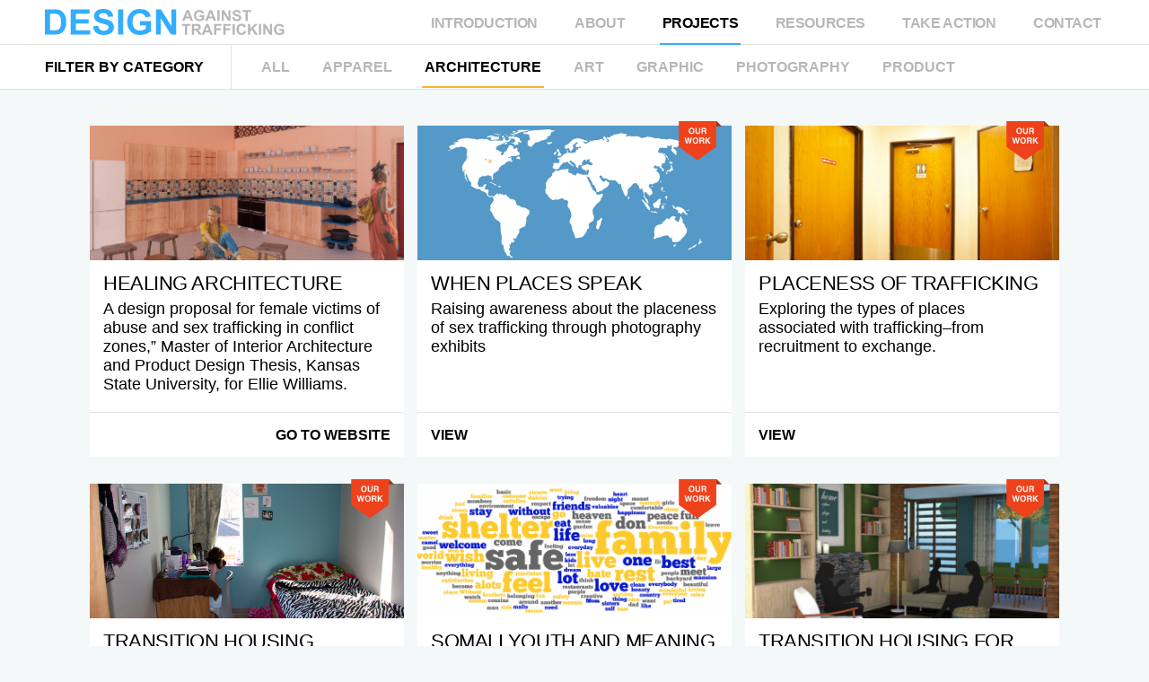

--- FILE ---
content_type: text/html; charset=UTF-8
request_url: https://designagainsttrafficking.com/category/projects/architecture/
body_size: 5449
content:
<!doctype html>
<html lang="en-US">
<head>
	<meta charset="UTF-8" />
	<meta name="viewport" content="width=device-width, initial-scale=1" />
	<link rel="profile" href="https://gmpg.org/xfn/11" />
	<title>Design Against Trafficking &ndash; Category: Architecture</title>

<!-- The SEO Framework by Sybre Waaijer -->
<meta property="og:locale" content="en_US" />
<meta property="og:type" content="website" />
<meta property="og:title" content="Design Against Trafficking &ndash; Category: Architecture" />
<meta property="og:url" content="https://designagainsttrafficking.com/category/projects/architecture/" />
<meta property="og:site_name" content="Design Against Trafficking" />
<meta name="twitter:card" content="summary_large_image" />
<meta name="twitter:title" content="Design Against Trafficking &ndash; Category: Architecture" />
<link rel="canonical" href="https://designagainsttrafficking.com/category/projects/architecture/" />
<!-- / The SEO Framework by Sybre Waaijer | 2.41ms meta | 2.16ms boot -->

<link rel='dns-prefetch' href='//s.w.org' />
<link rel="alternate" type="application/rss+xml" title="Design Against Trafficking &raquo; Feed" href="https://designagainsttrafficking.com/feed/" />
<link rel="alternate" type="application/rss+xml" title="Design Against Trafficking &raquo; Comments Feed" href="https://designagainsttrafficking.com/comments/feed/" />
<link rel="alternate" type="application/rss+xml" title="Design Against Trafficking &raquo; Architecture Category Feed" href="https://designagainsttrafficking.com/category/projects/architecture/feed/" />
		<script type="text/javascript">
			window._wpemojiSettings = {"baseUrl":"https:\/\/s.w.org\/images\/core\/emoji\/12.0.0-1\/72x72\/","ext":".png","svgUrl":"https:\/\/s.w.org\/images\/core\/emoji\/12.0.0-1\/svg\/","svgExt":".svg","source":{"concatemoji":"https:\/\/designagainsttrafficking.com\/wp-includes\/js\/wp-emoji-release.min.js?ver=5.4.18"}};
			/*! This file is auto-generated */
			!function(e,a,t){var n,r,o,i=a.createElement("canvas"),p=i.getContext&&i.getContext("2d");function s(e,t){var a=String.fromCharCode;p.clearRect(0,0,i.width,i.height),p.fillText(a.apply(this,e),0,0);e=i.toDataURL();return p.clearRect(0,0,i.width,i.height),p.fillText(a.apply(this,t),0,0),e===i.toDataURL()}function c(e){var t=a.createElement("script");t.src=e,t.defer=t.type="text/javascript",a.getElementsByTagName("head")[0].appendChild(t)}for(o=Array("flag","emoji"),t.supports={everything:!0,everythingExceptFlag:!0},r=0;r<o.length;r++)t.supports[o[r]]=function(e){if(!p||!p.fillText)return!1;switch(p.textBaseline="top",p.font="600 32px Arial",e){case"flag":return s([127987,65039,8205,9895,65039],[127987,65039,8203,9895,65039])?!1:!s([55356,56826,55356,56819],[55356,56826,8203,55356,56819])&&!s([55356,57332,56128,56423,56128,56418,56128,56421,56128,56430,56128,56423,56128,56447],[55356,57332,8203,56128,56423,8203,56128,56418,8203,56128,56421,8203,56128,56430,8203,56128,56423,8203,56128,56447]);case"emoji":return!s([55357,56424,55356,57342,8205,55358,56605,8205,55357,56424,55356,57340],[55357,56424,55356,57342,8203,55358,56605,8203,55357,56424,55356,57340])}return!1}(o[r]),t.supports.everything=t.supports.everything&&t.supports[o[r]],"flag"!==o[r]&&(t.supports.everythingExceptFlag=t.supports.everythingExceptFlag&&t.supports[o[r]]);t.supports.everythingExceptFlag=t.supports.everythingExceptFlag&&!t.supports.flag,t.DOMReady=!1,t.readyCallback=function(){t.DOMReady=!0},t.supports.everything||(n=function(){t.readyCallback()},a.addEventListener?(a.addEventListener("DOMContentLoaded",n,!1),e.addEventListener("load",n,!1)):(e.attachEvent("onload",n),a.attachEvent("onreadystatechange",function(){"complete"===a.readyState&&t.readyCallback()})),(n=t.source||{}).concatemoji?c(n.concatemoji):n.wpemoji&&n.twemoji&&(c(n.twemoji),c(n.wpemoji)))}(window,document,window._wpemojiSettings);
		</script>
		<style type="text/css">
img.wp-smiley,
img.emoji {
	display: inline !important;
	border: none !important;
	box-shadow: none !important;
	height: 1em !important;
	width: 1em !important;
	margin: 0 .07em !important;
	vertical-align: -0.1em !important;
	background: none !important;
	padding: 0 !important;
}
</style>
	<link rel='stylesheet' id='mwl-css-css'  href='https://designagainsttrafficking.com/wp-content/plugins/meow-lightbox/css/mwl.css?ver=2.0.5' type='text/css' media='screen' />
<link rel='stylesheet' id='wp-block-library-css'  href='https://designagainsttrafficking.com/wp-includes/css/dist/block-library/style.min.css?ver=5.4.18' type='text/css' media='all' />
<link rel='stylesheet' id='wp-block-library-theme-css'  href='https://designagainsttrafficking.com/wp-includes/css/dist/block-library/theme.min.css?ver=5.4.18' type='text/css' media='all' />
<link rel='stylesheet' id='wp-components-css'  href='https://designagainsttrafficking.com/wp-includes/css/dist/components/style.min.css?ver=5.4.18' type='text/css' media='all' />
<link rel='stylesheet' id='wp-editor-font-css'  href='https://fonts.googleapis.com/css?family=Noto+Serif%3A400%2C400i%2C700%2C700i&#038;ver=5.4.18' type='text/css' media='all' />
<link rel='stylesheet' id='wp-block-editor-css'  href='https://designagainsttrafficking.com/wp-includes/css/dist/block-editor/style.min.css?ver=5.4.18' type='text/css' media='all' />
<link rel='stylesheet' id='wp-nux-css'  href='https://designagainsttrafficking.com/wp-includes/css/dist/nux/style.min.css?ver=5.4.18' type='text/css' media='all' />
<link rel='stylesheet' id='wp-editor-css'  href='https://designagainsttrafficking.com/wp-includes/css/dist/editor/style.min.css?ver=5.4.18' type='text/css' media='all' />
<link rel='stylesheet' id='algori_pdf_viewer-cgb-style-css-css'  href='https://designagainsttrafficking.com/wp-content/plugins/algori-pdf-viewer/dist/blocks.style.build.css' type='text/css' media='all' />
<link rel='stylesheet' id='contact-form-7-css'  href='https://designagainsttrafficking.com/wp-content/plugins/contact-form-7/includes/css/styles.css?ver=5.1.7' type='text/css' media='all' />
<link rel='stylesheet' id='mv-grow-frontend-style-css'  href='https://designagainsttrafficking.com/wp-content/plugins/social-pug/assets/dist/style-frontend-jquery.1.0.0.css?ver=5.4.18' type='text/css' media='all' />
<link rel='stylesheet' id='twentynineteen-style-css'  href='https://designagainsttrafficking.com/wp-content/themes/DAT/style.css?ver=1.4' type='text/css' media='all' />
<link rel='stylesheet' id='twentynineteen-print-style-css'  href='https://designagainsttrafficking.com/wp-content/themes/DAT/print.css?ver=1.4' type='text/css' media='print' />
<!--n2css--><script type='text/javascript' src='https://designagainsttrafficking.com/wp-includes/js/jquery/jquery.js?ver=1.12.4-wp'></script>
<script type='text/javascript' src='https://designagainsttrafficking.com/wp-includes/js/jquery/jquery-migrate.min.js?ver=1.4.1'></script>
<script type='text/javascript' src='https://designagainsttrafficking.com/wp-content/plugins/meow-lightbox/js/touchswipe.min.js?ver=2.0.5'></script>
<script type='text/javascript'>
/* <![CDATA[ */
var mwl = {"plugin_url":"https:\/\/designagainsttrafficking.com\/wp-content\/plugins\/meow-lightbox\/","settings":{"theme":"light","orientation":"","selector":".entry-content, .gallery, .mwl-gallery, .wp-block-gallery","deep_linking":"","low_res_placeholder":"1","right_click_protection":true,"anti_selector":".blog, .archive, .emoji, .attachment-post-image, .no-meow","preloading":"","download_link":"","caption_source":"caption","animation":"zoomIn","exif":{"title":"","caption":"1","camera":"","date":"","lens":"","shutter_speed":"","aperture":"","focal_length":"","iso":""},"slideshow":{"enabled":"","timer":"3000"},"map":{"enabled":"","api_key":"","style":null}}};
/* ]]> */
</script>
<script type='text/javascript' src='https://designagainsttrafficking.com/wp-content/plugins/meow-lightbox/js/mwl-build.js?ver=2.0.5'></script>
<script type='text/javascript' src='https://designagainsttrafficking.com/wp-content/plugins/meow-gallery/js/mgl.js?ver=1587233437'></script>
<link rel='https://api.w.org/' href='https://designagainsttrafficking.com/wp-json/' />
<link rel="EditURI" type="application/rsd+xml" title="RSD" href="https://designagainsttrafficking.com/xmlrpc.php?rsd" />
<link rel="wlwmanifest" type="application/wlwmanifest+xml" href="https://designagainsttrafficking.com/wp-includes/wlwmanifest.xml" /> 
<style type="text/css" data-source="Social Pug"></style><!-- Analytics by WP-Statistics v12.6.13 - https://wp-statistics.com/ -->

    <!-- JAVASCRIPT -->
    <script src="https://code.jquery.com/jquery-1.12.4.js"></script>
    <script src="https://cdnjs.cloudflare.com/ajax/libs/select2/4.0.6-rc.0/js/select2.min.js"></script>


    <!-- FAVICON -->
    <link rel="icon" type="image/png" sizes="32x32" href="https://designagainsttrafficking.com/wp-content/themes/DAT/favicon-32x32.png">
    <link rel="icon" type="image/png" sizes="16x16" href="https://designagainsttrafficking.com/wp-content/themes/DAT/favicon-16x16.png">

</head>

<body data-rsssl=1 class="archive category category-architecture category-12 wp-embed-responsive hfeed image-filters-enabled">
<div id="page" class="site">
	<a class="skip-link screen-reader-text" href="#content">Skip to content</a>

		<header id="masthead" class="site-header">
            <a href="https://designagainsttrafficking.com" class="site-logo"><img src="https://designagainsttrafficking.com/wp-content/themes/DAT/img/logo.svg" alt="Design Against Trafficking Wordmark"></a>

            <!--    custom menu -->
            <a class="main-navigation-button" onclick="showMenu();">Menu</a>
            <nav id="site-navigation" class="main-navigation">
                <div class="menu-main-container"><ul id="menu-main" class="main-menu"><li id="menu-item-98" class="menu-item menu-item-type-post_type menu-item-object-page menu-item-home menu-item-98"><a href="https://designagainsttrafficking.com/">Introduction</a></li>
<li id="menu-item-362" class="menu-item menu-item-type-post_type menu-item-object-page menu-item-362"><a href="https://designagainsttrafficking.com/about/">About</a></li>
<li id="menu-item-97" class="nav-projects menu-item menu-item-type-post_type menu-item-object-page menu-item-97"><a href="https://designagainsttrafficking.com/projects/">Projects</a></li>
<li id="menu-item-701" class="nav-resources menu-item menu-item-type-post_type menu-item-object-page menu-item-701"><a href="https://designagainsttrafficking.com/organizations/">Resources</a></li>
<li id="menu-item-467" class="menu-item menu-item-type-post_type menu-item-object-page menu-item-467"><a href="https://designagainsttrafficking.com/take-action/">Take Action</a></li>
<li id="menu-item-95" class="menu-item menu-item-type-post_type menu-item-object-page menu-item-95"><a href="https://designagainsttrafficking.com/contact/">Contact</a></li>
</ul></div><div class="main-menu-more"><ul class="main-menu"><li class="menu-item menu-item-has-children"><button class="submenu-expand main-menu-more-toggle is-empty" tabindex="-1" aria-label="More" aria-haspopup="true" aria-expanded="false"><span class="screen-reader-text">More</span><svg class="svg-icon" width="24" height="24" aria-hidden="true" role="img" focusable="false" width="24" height="24" xmlns="http://www.w3.org/2000/svg"><g fill="none" fill-rule="evenodd"><path d="M0 0h24v24H0z"/><path fill="currentColor" fill-rule="nonzero" d="M12 2c5.52 0 10 4.48 10 10s-4.48 10-10 10S2 17.52 2 12 6.48 2 12 2zM6 14a2 2 0 1 0 0-4 2 2 0 0 0 0 4zm6 0a2 2 0 1 0 0-4 2 2 0 0 0 0 4zm6 0a2 2 0 1 0 0-4 2 2 0 0 0 0 4z"/></g></svg></button><ul class="sub-menu hidden-links"><li id="menu-item--1" class="mobile-parent-nav-menu-item menu-item--1"><button class="menu-item-link-return"><svg class="svg-icon" width="24" height="24" aria-hidden="true" role="img" focusable="false" viewBox="0 0 24 24" version="1.1" xmlns="http://www.w3.org/2000/svg" xmlns:xlink="http://www.w3.org/1999/xlink"><path d="M15.41 7.41L14 6l-6 6 6 6 1.41-1.41L10.83 12z"></path><path d="M0 0h24v24H0z" fill="none"></path></svg>Back</button></li></ul></li></ul></div><!--                <a class="search-button" onclick="openSearch()">Search</a>-->
            </nav><!-- #site-navigation -->

            <div class="main-navigation-search">
                
<!-- SEARCH -->
<section id="search-4" class="widget widget_search"><form role="search" method="get" class="search-form" action="https://designagainsttrafficking.com/">
				<label>
					<span class="screen-reader-text">Search for:</span>
					<input type="search" class="search-field" placeholder="Search &hellip;" value="" name="s" />
				</label>
				<input type="submit" class="search-submit" value="Search" />
			</form></section>                <a class="close-search-button" onclick="closeSearch()">Close</a>
            </div>
		</header><!-- #masthead -->

    <div class="filter">
    <p>Filter by category</p>

    <div class="open-filter-button" onclick="showMobileFilter();"></div>

    <!-- the following only lists categories used in posts -->
    <div class="filter-options filter-projects">
        <li class="cat-all">
                        <a href="https://designagainsttrafficking.com/projects/">All</a>
        </li>
        	<li class="cat-item cat-item-13"><a href="https://designagainsttrafficking.com/category/projects/apparel/">Apparel</a>
</li>
	<li class="cat-item cat-item-12 current-cat"><a aria-current="page" href="https://designagainsttrafficking.com/category/projects/architecture/">Architecture</a>
</li>
	<li class="cat-item cat-item-19"><a href="https://designagainsttrafficking.com/category/projects/art/">Art</a>
</li>
	<li class="cat-item cat-item-16"><a href="https://designagainsttrafficking.com/category/projects/graphic/">Graphic</a>
</li>
	<li class="cat-item cat-item-20"><a href="https://designagainsttrafficking.com/category/projects/photography/">Photography</a>
</li>
	<li class="cat-item cat-item-14"><a href="https://designagainsttrafficking.com/category/projects/product/">Product</a>
</li>
    </div>

    <div class="filter-options filter-resources">
        <li class="cat-organizations">
                        <a href="https://designagainsttrafficking.com/organizations/">Organizations</a>
        </li>
        	<li class="cat-item cat-item-21"><a href="https://designagainsttrafficking.com/category/resources/films/">Films</a>
</li>
        <li class="cat-publications">
                        <a href="https://designagainsttrafficking.com/publications/">Publications</a>
        </li>
    </div>
</div>


<script>

    var pathArray = window.location.pathname.split('/');
    // following removes the empty strings in the beginning and end of array
    pathArray = pathArray.filter(function (el) {
        return el != '';
    });

    $(window).ready(function() {
        // show correct filter options
        if (pathArray.indexOf('projects') != -1) {
            $('.filter-resources').removeClass('filter-open');
            $('.filter-projects').addClass('filter-open');
        } else if (pathArray.indexOf('resources') != -1 || pathArray.indexOf('organizations') != -1 || pathArray.indexOf('publications') != -1) {
            $('.filter-projects').removeClass('filter-open');
            $('.filter-resources').addClass('filter-open');
        }

        // projects
        if (pathArray.indexOf('projects') != -1 && pathArray.length === 1) {
            $('.cat-all').addClass('current-cat');
        }
        else if (pathArray.indexOf('projects') != -1) {
            $('.nav-projects').addClass('current_page_item');
        }

        // resources
        else if (pathArray.indexOf('resources') != -1) {
            $('.nav-resources').addClass('current_page_item');
        } else if (pathArray.indexOf('organizations') != -1) {
            $('.nav-resources').addClass('current_page_item');
            $('.cat-organizations').addClass('current-cat');
        } else if (pathArray.indexOf('publications') != -1) {
            $('.nav-resources').addClass('current_page_item');
            $('.cat-publications').addClass('current-cat');
        }
    });

    function showMobileFilter() {
        if ($('.filter-open').hasClass('mobile-filter')) {
            $('.filter-open').removeClass('mobile-filter');
        } else {
            $('.filter-open').addClass('mobile-filter');
        }
    }

</script>
    <section id="primary" class="content-area">
        <main id="main" class="site-main">
            <div class="project-container">

                
                    
<div class="project
        ">

    <div class="project-thumbnail" style="background-image: url(https://designagainsttrafficking.com/wp-content/uploads/2021/05/Screen-Shot-2021-05-23-at-9.37.13-PM.png)"></div>
    <div class="project-content">
        <h3>Healing Architecture</h3>
        <p>A design proposal for female victims of abuse and sex trafficking in conflict zones,&#8221; Master of Interior Architecture and Product Design Thesis, Kansas State University, for Ellie Williams.</p>

                                <a class="button external" href="https://issuu.com/elliejo/docs/williams_thesis_book_pages_reduced" target="_blank">Go to website</a>
            </div>
</div>


<div class="project
        featured">

    <div class="project-thumbnail" style="background-image: url(https://designagainsttrafficking.com/wp-content/uploads/2019/06/thumbnail.jpg)"></div>
    <div class="project-content">
        <h3>When Places Speak</h3>
        <p>Raising awareness about the placeness of sex trafficking through photography exhibits</p>

                    <a class="button" href="https://designagainsttrafficking.com/2019/06/17/when-places-speak/">View</a>
            </div>
</div>


<div class="project
        featured">

    <div class="project-thumbnail" style="background-image: url(https://designagainsttrafficking.com/wp-content/uploads/2019/12/placenessoftrafficking-min.png)"></div>
    <div class="project-content">
        <h3>Placeness of Trafficking</h3>
        <p>Exploring the types of places associated with trafficking&#8211;from recruitment to exchange.</p>

                    <a class="button" href="https://designagainsttrafficking.com/2019/12/15/placeness-of-trafficking/">View</a>
            </div>
</div>


<div class="project
        featured">

    <div class="project-thumbnail" style="background-image: url(https://designagainsttrafficking.com/wp-content/uploads/2019/06/Design-Guidelines.jpg)"></div>
    <div class="project-content">
        <h3>Transition Housing</h3>
        <p>Designing housing where victims of trafficking can regain their dignity and purpose in life</p>

                    <a class="button" href="https://designagainsttrafficking.com/2019/06/20/native-needs-toward-appropriate-transition-environments-for-youth-victims-of-trafficking-2018/">View</a>
            </div>
</div>


<div class="project
        featured">

    <div class="project-thumbnail" style="background-image: url(https://designagainsttrafficking.com/wp-content/uploads/2019/07/somali-youth-and-meaning-of-home-study-1568x631.png)"></div>
    <div class="project-content">
        <h3>Somali Youth and Meaning of Home Study</h3>
        <p>Exploring what home means to Somali youth in Minnesota caught in trafficking</p>

                    <a class="button" href="https://designagainsttrafficking.com/2019/07/24/somali-youth-and-meaning-of-home-study/">View</a>
            </div>
</div>


<div class="project
        featured">

    <div class="project-thumbnail" style="background-image: url(https://designagainsttrafficking.com/wp-content/uploads/2019/07/transition-housing-for-somali-youth-1568x1040.png)"></div>
    <div class="project-content">
        <h3>Transition Housing for Somali Youth – Studio Class</h3>
        <p>Creating proposals for transition housing for Somali youth caught in trafficking</p>

                    <a class="button" href="https://designagainsttrafficking.com/2019/07/24/transition-housing-for-somali-youth-studio-class/">View</a>
            </div>
</div>


<div class="project
        ">

    <div class="project-thumbnail" style="background-image: url(https://designagainsttrafficking.com/wp-content/uploads/2019/06/safehaven2.jpg)"></div>
    <div class="project-content">
        <h3>Safe Haven</h3>
        <p>Designing transition housing for survivors &#8211; The University of Texas at San Antonio (UTSA)</p>

                                <a class="button external" href="http://www.utsa.edu/today/2015/02/architecturestudentsdesign.html" target="_blank">Go to website</a>
            </div>
</div>


<div class="project
        ">

    <div class="project-thumbnail" style="background-image: url(https://designagainsttrafficking.com/wp-content/uploads/2019/06/WhiteBuilding-1568x1568.jpg)"></div>
    <div class="project-content">
        <h3>White Building</h3>
        <p>Revitalizing and renovating a facility for Cambodian women and children &#8211; University of Arkansas</p>

                                <a class="button external" href="https://vimeo.com/183852132" target="_blank">Go to website</a>
            </div>
</div>

            </div>
        </main><!-- #main -->
    </section><!-- #primary -->


	</div><!-- #content -->

	<footer id="colophon" class="site-footer">
        <p>All content © 2018 Design Against Trafficking, except as noted.</p>
        <a href="https://design.umn.edu/" class="uom-logo"><img src="https://designagainsttrafficking.com/wp-content/themes/DAT/img/uom_logo.jpg" alt="University of Minnnesota College of Design Wordmark"></a>
	</footer><!-- #colophon -->

</div><!-- #page -->

<script type='text/javascript'>
/* <![CDATA[ */
var wpcf7 = {"apiSettings":{"root":"https:\/\/designagainsttrafficking.com\/wp-json\/contact-form-7\/v1","namespace":"contact-form-7\/v1"}};
/* ]]> */
</script>
<script type='text/javascript' src='https://designagainsttrafficking.com/wp-content/plugins/contact-form-7/includes/js/scripts.js?ver=5.1.7'></script>
<script type='text/javascript' src='https://designagainsttrafficking.com/wp-content/plugins/social-pug/assets/dist/front-end-jquery.1.0.0.js'></script>
<script type='text/javascript' src='https://designagainsttrafficking.com/wp-content/themes/DAT/js/scripts.js?ver=1.0'></script>
<script type='text/javascript' src='https://designagainsttrafficking.com/wp-content/themes/DAT/js/priority-menu.js?ver=1.1'></script>
<script type='text/javascript' src='https://designagainsttrafficking.com/wp-content/themes/DAT/js/touch-keyboard-navigation.js?ver=1.1'></script>
<script type='text/javascript' src='https://designagainsttrafficking.com/wp-includes/js/wp-embed.min.js?ver=5.4.18'></script>
	<script>
	/(trident|msie)/i.test(navigator.userAgent)&&document.getElementById&&window.addEventListener&&window.addEventListener("hashchange",function(){var t,e=location.hash.substring(1);/^[A-z0-9_-]+$/.test(e)&&(t=document.getElementById(e))&&(/^(?:a|select|input|button|textarea)$/i.test(t.tagName)||(t.tabIndex=-1),t.focus())},!1);
	</script>
	<script type="application/javascript">
var mwl_data = [];
</script>

<script ></script>

</body>
</html>


--- FILE ---
content_type: text/css
request_url: https://designagainsttrafficking.com/wp-content/themes/DAT/style.css?ver=1.4
body_size: 20690
content:
@charset "UTF-8";
/*
Theme Name: DAT
Theme URI: https://wordpress.org/themes/twentynineteen/
Author: the WordPress team
Author URI: https://wordpress.org/
Description: Our 2019 default theme is designed to show off the power of the block editor. It features DAT styles for all the default blocks, and is built so that what you see in the editor looks like what you'll see on your website. Twenty Nineteen is designed to be adaptable to a wide range of websites, whether you’re running a photo blog, launching a new business, or supporting a non-profit. Featuring ample whitespace and modern sans-serif headlines paired with classic serif body text, it's built to be beautiful on all screen sizes.
Requires at least: WordPress 4.9.6
Version: 1.4
License: GNU General Public License v2 or later
License URI: LICENSE
Text Domain: twentynineteen
Tags: one-column, flexible-header, accessibility-ready, DAT-colors, DAT-menu, DAT-logo, editor-style, featured-images, footer-widgets, rtl-language-support, sticky-post, threaded-comments, translation-ready

This theme, like WordPress, is licensed under the GPL.
Use it to make something cool, have fun, and share what you've learned with others.

Twenty Nineteen is based on Underscores https://underscores.me/, (C) 2012-2018 Automattic, Inc.
Underscores is distributed under the terms of the GNU GPL v2 or later.

Normalizing styles have been helped along thanks to the fine work of
Nicolas Gallagher and Jonathan Neal https://necolas.github.io/normalize.css/
*/
/*--------------------------------------------------------------
>>> TABLE OF CONTENTS:
----------------------------------------------------------------
# Variables
# Normalize
# Typography
	## Headings
	## Copy
# Elements
	## Lists
	## Tables
# Forms
	## Buttons
	## Fields
# Navigation
	## Links
	## Menus
	## Next & Previous
# Accessibility
# Alignments
# Clearings
# Layout
# Widgets
# Content
	## Archives
	## Posts and pages
	## Comments
# Blocks
# Media
	## Captions
	## Galleries
--------------------------------------------------------------*/
/*
 * Chrome renders extra-wide &nbsp; characters for the Hoefler Text font.
 * This results in a jumping cursor when typing in both the Classic and block
 * editors. The following font-face override fixes the issue by manually inserting
 * a DAT font that includes just a Hoefler Text space replacement for that
 * character instead.
 */
/* If we add the border using a regular CSS border, it won't look good on non-retina devices,
 * since its edges can look jagged due to lack of antialiasing. In this case, we are several
 * layers of box-shadow to add the border visually, which will render the border smoother. */
/* Calculates maximum width for post content */
/* Nested sub-menu padding: 10 levels deep */
/* Ensure all font family declarations come with non-latin fallbacks */
/* Build our non-latin font styles */
.gallery-caption:lang(ar), .wp-caption-text:lang(ar), .entry .entry-content .wp-block-latest-comments .wp-block-latest-comments__comment-meta:lang(ar), .entry .entry-content .wp-block-file .wp-block-file__button:lang(ar), .entry .entry-content .wp-block-file:lang(ar), .entry .entry-content .wp-block-pullquote cite:lang(ar), .entry .entry-content .has-drop-cap:lang(ar):not(:focus):first-letter, .entry .entry-content .wp-block-verse:lang(ar), .entry .entry-content .wp-block-archives li:lang(ar),
.entry .entry-content .wp-block-categories li:lang(ar),
.entry .entry-content .wp-block-latest-posts li:lang(ar), .comment-form .comment-notes:lang(ar),
.comment-form label:lang(ar), .comment-list .pingback .comment-body .comment-edit-link:lang(ar),
.comment-list .trackback .comment-body .comment-edit-link:lang(ar), .comment-list .pingback .comment-body:lang(ar),
.comment-list .trackback .comment-body:lang(ar), .comment-navigation .nav-previous:lang(ar),
.comment-navigation .nav-next:lang(ar), table:lang(ar), blockquote cite:lang(ar), .page-title:lang(ar), .author-description .author-link:lang(ar),
.comment-metadata:lang(ar),
.comment-reply-link:lang(ar),
.comments-title:lang(ar),
.comment-author .fn:lang(ar),
.discussion-meta-info:lang(ar),
.entry-meta:lang(ar),
.entry-footer:lang(ar),
.no-comments:lang(ar),
.post-navigation .post-title:lang(ar),
.page-links:lang(ar),
.page-description:lang(ar),
.pagination .nav-links:lang(ar),
.sticky-post:lang(ar),
.site-title:lang(ar),
.site-info:lang(ar),
#cancel-comment-reply-link:lang(ar),
h1:lang(ar),
h2:lang(ar),
h3:lang(ar),
h4:lang(ar),
h5:lang(ar),
h6:lang(ar), body:lang(ar) {
  font-family: Tahoma, Arial, sans-serif;
}
.gallery-caption:lang(ary), .wp-caption-text:lang(ary), .entry .entry-content .wp-block-latest-comments .wp-block-latest-comments__comment-meta:lang(ary), .entry .entry-content .wp-block-file .wp-block-file__button:lang(ary), .entry .entry-content .wp-block-file:lang(ary), .entry .entry-content .wp-block-pullquote cite:lang(ary), .entry .entry-content .has-drop-cap:lang(ary):not(:focus):first-letter, .entry .entry-content .wp-block-verse:lang(ary), .entry .entry-content .wp-block-archives li:lang(ary),
.entry .entry-content .wp-block-categories li:lang(ary),
.entry .entry-content .wp-block-latest-posts li:lang(ary), .comment-form .comment-notes:lang(ary),
.comment-form label:lang(ary), .comment-list .pingback .comment-body .comment-edit-link:lang(ary),
.comment-list .trackback .comment-body .comment-edit-link:lang(ary), .comment-list .pingback .comment-body:lang(ary),
.comment-list .trackback .comment-body:lang(ary), .comment-navigation .nav-previous:lang(ary),
.comment-navigation .nav-next:lang(ary), table:lang(ary), blockquote cite:lang(ary), .page-title:lang(ary), .author-description .author-link:lang(ary),
.comment-metadata:lang(ary),
.comment-reply-link:lang(ary),
.comments-title:lang(ary),
.comment-author .fn:lang(ary),
.discussion-meta-info:lang(ary),
.entry-meta:lang(ary),
.entry-footer:lang(ary),
.no-comments:lang(ary),
.post-navigation .post-title:lang(ary),
.page-links:lang(ary),
.page-description:lang(ary),
.pagination .nav-links:lang(ary),
.sticky-post:lang(ary),
.site-title:lang(ary),
.site-info:lang(ary),
#cancel-comment-reply-link:lang(ary),
h1:lang(ary),
h2:lang(ary),
h3:lang(ary),
h4:lang(ary),
h5:lang(ary),
h6:lang(ary), body:lang(ary) {
  font-family: Tahoma, Arial, sans-serif;
}
.gallery-caption:lang(azb), .wp-caption-text:lang(azb), .entry .entry-content .wp-block-latest-comments .wp-block-latest-comments__comment-meta:lang(azb), .entry .entry-content .wp-block-file .wp-block-file__button:lang(azb), .entry .entry-content .wp-block-file:lang(azb), .entry .entry-content .wp-block-pullquote cite:lang(azb), .entry .entry-content .has-drop-cap:lang(azb):not(:focus):first-letter, .entry .entry-content .wp-block-verse:lang(azb), .entry .entry-content .wp-block-archives li:lang(azb),
.entry .entry-content .wp-block-categories li:lang(azb),
.entry .entry-content .wp-block-latest-posts li:lang(azb), .comment-form .comment-notes:lang(azb),
.comment-form label:lang(azb), .comment-list .pingback .comment-body .comment-edit-link:lang(azb),
.comment-list .trackback .comment-body .comment-edit-link:lang(azb), .comment-list .pingback .comment-body:lang(azb),
.comment-list .trackback .comment-body:lang(azb), .comment-navigation .nav-previous:lang(azb),
.comment-navigation .nav-next:lang(azb), table:lang(azb), blockquote cite:lang(azb), .page-title:lang(azb), .author-description .author-link:lang(azb),
.comment-metadata:lang(azb),
.comment-reply-link:lang(azb),
.comments-title:lang(azb),
.comment-author .fn:lang(azb),
.discussion-meta-info:lang(azb),
.entry-meta:lang(azb),
.entry-footer:lang(azb),
.no-comments:lang(azb),
.post-navigation .post-title:lang(azb),
.page-links:lang(azb),
.page-description:lang(azb),
.pagination .nav-links:lang(azb),
.sticky-post:lang(azb),
.site-title:lang(azb),
.site-info:lang(azb),
#cancel-comment-reply-link:lang(azb),
h1:lang(azb),
h2:lang(azb),
h3:lang(azb),
h4:lang(azb),
h5:lang(azb),
h6:lang(azb), body:lang(azb) {
  font-family: Tahoma, Arial, sans-serif;
}
.gallery-caption:lang(ckb), .wp-caption-text:lang(ckb), .entry .entry-content .wp-block-latest-comments .wp-block-latest-comments__comment-meta:lang(ckb), .entry .entry-content .wp-block-file .wp-block-file__button:lang(ckb), .entry .entry-content .wp-block-file:lang(ckb), .entry .entry-content .wp-block-pullquote cite:lang(ckb), .entry .entry-content .has-drop-cap:lang(ckb):not(:focus):first-letter, .entry .entry-content .wp-block-verse:lang(ckb), .entry .entry-content .wp-block-archives li:lang(ckb),
.entry .entry-content .wp-block-categories li:lang(ckb),
.entry .entry-content .wp-block-latest-posts li:lang(ckb), .comment-form .comment-notes:lang(ckb),
.comment-form label:lang(ckb), .comment-list .pingback .comment-body .comment-edit-link:lang(ckb),
.comment-list .trackback .comment-body .comment-edit-link:lang(ckb), .comment-list .pingback .comment-body:lang(ckb),
.comment-list .trackback .comment-body:lang(ckb), .comment-navigation .nav-previous:lang(ckb),
.comment-navigation .nav-next:lang(ckb), table:lang(ckb), blockquote cite:lang(ckb), .page-title:lang(ckb), .author-description .author-link:lang(ckb),
.comment-metadata:lang(ckb),
.comment-reply-link:lang(ckb),
.comments-title:lang(ckb),
.comment-author .fn:lang(ckb),
.discussion-meta-info:lang(ckb),
.entry-meta:lang(ckb),
.entry-footer:lang(ckb),
.no-comments:lang(ckb),
.post-navigation .post-title:lang(ckb),
.page-links:lang(ckb),
.page-description:lang(ckb),
.pagination .nav-links:lang(ckb),
.sticky-post:lang(ckb),
.site-title:lang(ckb),
.site-info:lang(ckb),
#cancel-comment-reply-link:lang(ckb),
h1:lang(ckb),
h2:lang(ckb),
h3:lang(ckb),
h4:lang(ckb),
h5:lang(ckb),
h6:lang(ckb), body:lang(ckb) {
  font-family: Tahoma, Arial, sans-serif;
}
.gallery-caption:lang(fa-IR), .wp-caption-text:lang(fa-IR), .entry .entry-content .wp-block-latest-comments .wp-block-latest-comments__comment-meta:lang(fa-IR), .entry .entry-content .wp-block-file .wp-block-file__button:lang(fa-IR), .entry .entry-content .wp-block-file:lang(fa-IR), .entry .entry-content .wp-block-pullquote cite:lang(fa-IR), .entry .entry-content .has-drop-cap:lang(fa-IR):not(:focus):first-letter, .entry .entry-content .wp-block-verse:lang(fa-IR), .entry .entry-content .wp-block-archives li:lang(fa-IR),
.entry .entry-content .wp-block-categories li:lang(fa-IR),
.entry .entry-content .wp-block-latest-posts li:lang(fa-IR), .comment-form .comment-notes:lang(fa-IR),
.comment-form label:lang(fa-IR), .comment-list .pingback .comment-body .comment-edit-link:lang(fa-IR),
.comment-list .trackback .comment-body .comment-edit-link:lang(fa-IR), .comment-list .pingback .comment-body:lang(fa-IR),
.comment-list .trackback .comment-body:lang(fa-IR), .comment-navigation .nav-previous:lang(fa-IR),
.comment-navigation .nav-next:lang(fa-IR), table:lang(fa-IR), blockquote cite:lang(fa-IR), .page-title:lang(fa-IR), .author-description .author-link:lang(fa-IR),
.comment-metadata:lang(fa-IR),
.comment-reply-link:lang(fa-IR),
.comments-title:lang(fa-IR),
.comment-author .fn:lang(fa-IR),
.discussion-meta-info:lang(fa-IR),
.entry-meta:lang(fa-IR),
.entry-footer:lang(fa-IR),
.no-comments:lang(fa-IR),
.post-navigation .post-title:lang(fa-IR),
.page-links:lang(fa-IR),
.page-description:lang(fa-IR),
.pagination .nav-links:lang(fa-IR),
.sticky-post:lang(fa-IR),
.site-title:lang(fa-IR),
.site-info:lang(fa-IR),
#cancel-comment-reply-link:lang(fa-IR),
h1:lang(fa-IR),
h2:lang(fa-IR),
h3:lang(fa-IR),
h4:lang(fa-IR),
h5:lang(fa-IR),
h6:lang(fa-IR), body:lang(fa-IR) {
  font-family: Tahoma, Arial, sans-serif;
}
.gallery-caption:lang(haz), .wp-caption-text:lang(haz), .entry .entry-content .wp-block-latest-comments .wp-block-latest-comments__comment-meta:lang(haz), .entry .entry-content .wp-block-file .wp-block-file__button:lang(haz), .entry .entry-content .wp-block-file:lang(haz), .entry .entry-content .wp-block-pullquote cite:lang(haz), .entry .entry-content .has-drop-cap:lang(haz):not(:focus):first-letter, .entry .entry-content .wp-block-verse:lang(haz), .entry .entry-content .wp-block-archives li:lang(haz),
.entry .entry-content .wp-block-categories li:lang(haz),
.entry .entry-content .wp-block-latest-posts li:lang(haz), .comment-form .comment-notes:lang(haz),
.comment-form label:lang(haz), .comment-list .pingback .comment-body .comment-edit-link:lang(haz),
.comment-list .trackback .comment-body .comment-edit-link:lang(haz), .comment-list .pingback .comment-body:lang(haz),
.comment-list .trackback .comment-body:lang(haz), .comment-navigation .nav-previous:lang(haz),
.comment-navigation .nav-next:lang(haz), table:lang(haz), blockquote cite:lang(haz), .page-title:lang(haz), .author-description .author-link:lang(haz),
.comment-metadata:lang(haz),
.comment-reply-link:lang(haz),
.comments-title:lang(haz),
.comment-author .fn:lang(haz),
.discussion-meta-info:lang(haz),
.entry-meta:lang(haz),
.entry-footer:lang(haz),
.no-comments:lang(haz),
.post-navigation .post-title:lang(haz),
.page-links:lang(haz),
.page-description:lang(haz),
.pagination .nav-links:lang(haz),
.sticky-post:lang(haz),
.site-title:lang(haz),
.site-info:lang(haz),
#cancel-comment-reply-link:lang(haz),
h1:lang(haz),
h2:lang(haz),
h3:lang(haz),
h4:lang(haz),
h5:lang(haz),
h6:lang(haz), body:lang(haz) {
  font-family: Tahoma, Arial, sans-serif;
}
.gallery-caption:lang(ps), .wp-caption-text:lang(ps), .entry .entry-content .wp-block-latest-comments .wp-block-latest-comments__comment-meta:lang(ps), .entry .entry-content .wp-block-file .wp-block-file__button:lang(ps), .entry .entry-content .wp-block-file:lang(ps), .entry .entry-content .wp-block-pullquote cite:lang(ps), .entry .entry-content .has-drop-cap:lang(ps):not(:focus):first-letter, .entry .entry-content .wp-block-verse:lang(ps), .entry .entry-content .wp-block-archives li:lang(ps),
.entry .entry-content .wp-block-categories li:lang(ps),
.entry .entry-content .wp-block-latest-posts li:lang(ps), .comment-form .comment-notes:lang(ps),
.comment-form label:lang(ps), .comment-list .pingback .comment-body .comment-edit-link:lang(ps),
.comment-list .trackback .comment-body .comment-edit-link:lang(ps), .comment-list .pingback .comment-body:lang(ps),
.comment-list .trackback .comment-body:lang(ps), .comment-navigation .nav-previous:lang(ps),
.comment-navigation .nav-next:lang(ps), table:lang(ps), blockquote cite:lang(ps), .page-title:lang(ps), .author-description .author-link:lang(ps),
.comment-metadata:lang(ps),
.comment-reply-link:lang(ps),
.comments-title:lang(ps),
.comment-author .fn:lang(ps),
.discussion-meta-info:lang(ps),
.entry-meta:lang(ps),
.entry-footer:lang(ps),
.no-comments:lang(ps),
.post-navigation .post-title:lang(ps),
.page-links:lang(ps),
.page-description:lang(ps),
.pagination .nav-links:lang(ps),
.sticky-post:lang(ps),
.site-title:lang(ps),
.site-info:lang(ps),
#cancel-comment-reply-link:lang(ps),
h1:lang(ps),
h2:lang(ps),
h3:lang(ps),
h4:lang(ps),
h5:lang(ps),
h6:lang(ps), body:lang(ps) {
  font-family: Tahoma, Arial, sans-serif;
}
.gallery-caption:lang(be), .wp-caption-text:lang(be), .entry .entry-content .wp-block-latest-comments .wp-block-latest-comments__comment-meta:lang(be), .entry .entry-content .wp-block-file .wp-block-file__button:lang(be), .entry .entry-content .wp-block-file:lang(be), .entry .entry-content .wp-block-pullquote cite:lang(be), .entry .entry-content .has-drop-cap:lang(be):not(:focus):first-letter, .entry .entry-content .wp-block-verse:lang(be), .entry .entry-content .wp-block-archives li:lang(be),
.entry .entry-content .wp-block-categories li:lang(be),
.entry .entry-content .wp-block-latest-posts li:lang(be), .comment-form .comment-notes:lang(be),
.comment-form label:lang(be), .comment-list .pingback .comment-body .comment-edit-link:lang(be),
.comment-list .trackback .comment-body .comment-edit-link:lang(be), .comment-list .pingback .comment-body:lang(be),
.comment-list .trackback .comment-body:lang(be), .comment-navigation .nav-previous:lang(be),
.comment-navigation .nav-next:lang(be), table:lang(be), blockquote cite:lang(be), .page-title:lang(be), .author-description .author-link:lang(be),
.comment-metadata:lang(be),
.comment-reply-link:lang(be),
.comments-title:lang(be),
.comment-author .fn:lang(be),
.discussion-meta-info:lang(be),
.entry-meta:lang(be),
.entry-footer:lang(be),
.no-comments:lang(be),
.post-navigation .post-title:lang(be),
.page-links:lang(be),
.page-description:lang(be),
.pagination .nav-links:lang(be),
.sticky-post:lang(be),
.site-title:lang(be),
.site-info:lang(be),
#cancel-comment-reply-link:lang(be),
h1:lang(be),
h2:lang(be),
h3:lang(be),
h4:lang(be),
h5:lang(be),
h6:lang(be), body:lang(be) {
  font-family: "Helvetica Neue", Helvetica, "Segoe UI", Arial, sans-serif;
}
.gallery-caption:lang(bg-BG), .wp-caption-text:lang(bg-BG), .entry .entry-content .wp-block-latest-comments .wp-block-latest-comments__comment-meta:lang(bg-BG), .entry .entry-content .wp-block-file .wp-block-file__button:lang(bg-BG), .entry .entry-content .wp-block-file:lang(bg-BG), .entry .entry-content .wp-block-pullquote cite:lang(bg-BG), .entry .entry-content .has-drop-cap:lang(bg-BG):not(:focus):first-letter, .entry .entry-content .wp-block-verse:lang(bg-BG), .entry .entry-content .wp-block-archives li:lang(bg-BG),
.entry .entry-content .wp-block-categories li:lang(bg-BG),
.entry .entry-content .wp-block-latest-posts li:lang(bg-BG), .comment-form .comment-notes:lang(bg-BG),
.comment-form label:lang(bg-BG), .comment-list .pingback .comment-body .comment-edit-link:lang(bg-BG),
.comment-list .trackback .comment-body .comment-edit-link:lang(bg-BG), .comment-list .pingback .comment-body:lang(bg-BG),
.comment-list .trackback .comment-body:lang(bg-BG), .comment-navigation .nav-previous:lang(bg-BG),
.comment-navigation .nav-next:lang(bg-BG), table:lang(bg-BG), blockquote cite:lang(bg-BG), .page-title:lang(bg-BG), .author-description .author-link:lang(bg-BG),
.comment-metadata:lang(bg-BG),
.comment-reply-link:lang(bg-BG),
.comments-title:lang(bg-BG),
.comment-author .fn:lang(bg-BG),
.discussion-meta-info:lang(bg-BG),
.entry-meta:lang(bg-BG),
.entry-footer:lang(bg-BG),
.no-comments:lang(bg-BG),
.post-navigation .post-title:lang(bg-BG),
.page-links:lang(bg-BG),
.page-description:lang(bg-BG),
.pagination .nav-links:lang(bg-BG),
.sticky-post:lang(bg-BG),
.site-title:lang(bg-BG),
.site-info:lang(bg-BG),
#cancel-comment-reply-link:lang(bg-BG),
h1:lang(bg-BG),
h2:lang(bg-BG),
h3:lang(bg-BG),
h4:lang(bg-BG),
h5:lang(bg-BG),
h6:lang(bg-BG), body:lang(bg-BG) {
  font-family: "Helvetica Neue", Helvetica, "Segoe UI", Arial, sans-serif;
}
.gallery-caption:lang(kk), .wp-caption-text:lang(kk), .entry .entry-content .wp-block-latest-comments .wp-block-latest-comments__comment-meta:lang(kk), .entry .entry-content .wp-block-file .wp-block-file__button:lang(kk), .entry .entry-content .wp-block-file:lang(kk), .entry .entry-content .wp-block-pullquote cite:lang(kk), .entry .entry-content .has-drop-cap:lang(kk):not(:focus):first-letter, .entry .entry-content .wp-block-verse:lang(kk), .entry .entry-content .wp-block-archives li:lang(kk),
.entry .entry-content .wp-block-categories li:lang(kk),
.entry .entry-content .wp-block-latest-posts li:lang(kk), .comment-form .comment-notes:lang(kk),
.comment-form label:lang(kk), .comment-list .pingback .comment-body .comment-edit-link:lang(kk),
.comment-list .trackback .comment-body .comment-edit-link:lang(kk), .comment-list .pingback .comment-body:lang(kk),
.comment-list .trackback .comment-body:lang(kk), .comment-navigation .nav-previous:lang(kk),
.comment-navigation .nav-next:lang(kk), table:lang(kk), blockquote cite:lang(kk), .page-title:lang(kk), .author-description .author-link:lang(kk),
.comment-metadata:lang(kk),
.comment-reply-link:lang(kk),
.comments-title:lang(kk),
.comment-author .fn:lang(kk),
.discussion-meta-info:lang(kk),
.entry-meta:lang(kk),
.entry-footer:lang(kk),
.no-comments:lang(kk),
.post-navigation .post-title:lang(kk),
.page-links:lang(kk),
.page-description:lang(kk),
.pagination .nav-links:lang(kk),
.sticky-post:lang(kk),
.site-title:lang(kk),
.site-info:lang(kk),
#cancel-comment-reply-link:lang(kk),
h1:lang(kk),
h2:lang(kk),
h3:lang(kk),
h4:lang(kk),
h5:lang(kk),
h6:lang(kk), body:lang(kk) {
  font-family: "Helvetica Neue", Helvetica, "Segoe UI", Arial, sans-serif;
}
.gallery-caption:lang(mk-MK), .wp-caption-text:lang(mk-MK), .entry .entry-content .wp-block-latest-comments .wp-block-latest-comments__comment-meta:lang(mk-MK), .entry .entry-content .wp-block-file .wp-block-file__button:lang(mk-MK), .entry .entry-content .wp-block-file:lang(mk-MK), .entry .entry-content .wp-block-pullquote cite:lang(mk-MK), .entry .entry-content .has-drop-cap:lang(mk-MK):not(:focus):first-letter, .entry .entry-content .wp-block-verse:lang(mk-MK), .entry .entry-content .wp-block-archives li:lang(mk-MK),
.entry .entry-content .wp-block-categories li:lang(mk-MK),
.entry .entry-content .wp-block-latest-posts li:lang(mk-MK), .comment-form .comment-notes:lang(mk-MK),
.comment-form label:lang(mk-MK), .comment-list .pingback .comment-body .comment-edit-link:lang(mk-MK),
.comment-list .trackback .comment-body .comment-edit-link:lang(mk-MK), .comment-list .pingback .comment-body:lang(mk-MK),
.comment-list .trackback .comment-body:lang(mk-MK), .comment-navigation .nav-previous:lang(mk-MK),
.comment-navigation .nav-next:lang(mk-MK), table:lang(mk-MK), blockquote cite:lang(mk-MK), .page-title:lang(mk-MK), .author-description .author-link:lang(mk-MK),
.comment-metadata:lang(mk-MK),
.comment-reply-link:lang(mk-MK),
.comments-title:lang(mk-MK),
.comment-author .fn:lang(mk-MK),
.discussion-meta-info:lang(mk-MK),
.entry-meta:lang(mk-MK),
.entry-footer:lang(mk-MK),
.no-comments:lang(mk-MK),
.post-navigation .post-title:lang(mk-MK),
.page-links:lang(mk-MK),
.page-description:lang(mk-MK),
.pagination .nav-links:lang(mk-MK),
.sticky-post:lang(mk-MK),
.site-title:lang(mk-MK),
.site-info:lang(mk-MK),
#cancel-comment-reply-link:lang(mk-MK),
h1:lang(mk-MK),
h2:lang(mk-MK),
h3:lang(mk-MK),
h4:lang(mk-MK),
h5:lang(mk-MK),
h6:lang(mk-MK), body:lang(mk-MK) {
  font-family: "Helvetica Neue", Helvetica, "Segoe UI", Arial, sans-serif;
}
.gallery-caption:lang(mn), .wp-caption-text:lang(mn), .entry .entry-content .wp-block-latest-comments .wp-block-latest-comments__comment-meta:lang(mn), .entry .entry-content .wp-block-file .wp-block-file__button:lang(mn), .entry .entry-content .wp-block-file:lang(mn), .entry .entry-content .wp-block-pullquote cite:lang(mn), .entry .entry-content .has-drop-cap:lang(mn):not(:focus):first-letter, .entry .entry-content .wp-block-verse:lang(mn), .entry .entry-content .wp-block-archives li:lang(mn),
.entry .entry-content .wp-block-categories li:lang(mn),
.entry .entry-content .wp-block-latest-posts li:lang(mn), .comment-form .comment-notes:lang(mn),
.comment-form label:lang(mn), .comment-list .pingback .comment-body .comment-edit-link:lang(mn),
.comment-list .trackback .comment-body .comment-edit-link:lang(mn), .comment-list .pingback .comment-body:lang(mn),
.comment-list .trackback .comment-body:lang(mn), .comment-navigation .nav-previous:lang(mn),
.comment-navigation .nav-next:lang(mn), table:lang(mn), blockquote cite:lang(mn), .page-title:lang(mn), .author-description .author-link:lang(mn),
.comment-metadata:lang(mn),
.comment-reply-link:lang(mn),
.comments-title:lang(mn),
.comment-author .fn:lang(mn),
.discussion-meta-info:lang(mn),
.entry-meta:lang(mn),
.entry-footer:lang(mn),
.no-comments:lang(mn),
.post-navigation .post-title:lang(mn),
.page-links:lang(mn),
.page-description:lang(mn),
.pagination .nav-links:lang(mn),
.sticky-post:lang(mn),
.site-title:lang(mn),
.site-info:lang(mn),
#cancel-comment-reply-link:lang(mn),
h1:lang(mn),
h2:lang(mn),
h3:lang(mn),
h4:lang(mn),
h5:lang(mn),
h6:lang(mn), body:lang(mn) {
  font-family: "Helvetica Neue", Helvetica, "Segoe UI", Arial, sans-serif;
}
.gallery-caption:lang(ru-RU), .wp-caption-text:lang(ru-RU), .entry .entry-content .wp-block-latest-comments .wp-block-latest-comments__comment-meta:lang(ru-RU), .entry .entry-content .wp-block-file .wp-block-file__button:lang(ru-RU), .entry .entry-content .wp-block-file:lang(ru-RU), .entry .entry-content .wp-block-pullquote cite:lang(ru-RU), .entry .entry-content .has-drop-cap:lang(ru-RU):not(:focus):first-letter, .entry .entry-content .wp-block-verse:lang(ru-RU), .entry .entry-content .wp-block-archives li:lang(ru-RU),
.entry .entry-content .wp-block-categories li:lang(ru-RU),
.entry .entry-content .wp-block-latest-posts li:lang(ru-RU), .comment-form .comment-notes:lang(ru-RU),
.comment-form label:lang(ru-RU), .comment-list .pingback .comment-body .comment-edit-link:lang(ru-RU),
.comment-list .trackback .comment-body .comment-edit-link:lang(ru-RU), .comment-list .pingback .comment-body:lang(ru-RU),
.comment-list .trackback .comment-body:lang(ru-RU), .comment-navigation .nav-previous:lang(ru-RU),
.comment-navigation .nav-next:lang(ru-RU), table:lang(ru-RU), blockquote cite:lang(ru-RU), .page-title:lang(ru-RU), .author-description .author-link:lang(ru-RU),
.comment-metadata:lang(ru-RU),
.comment-reply-link:lang(ru-RU),
.comments-title:lang(ru-RU),
.comment-author .fn:lang(ru-RU),
.discussion-meta-info:lang(ru-RU),
.entry-meta:lang(ru-RU),
.entry-footer:lang(ru-RU),
.no-comments:lang(ru-RU),
.post-navigation .post-title:lang(ru-RU),
.page-links:lang(ru-RU),
.page-description:lang(ru-RU),
.pagination .nav-links:lang(ru-RU),
.sticky-post:lang(ru-RU),
.site-title:lang(ru-RU),
.site-info:lang(ru-RU),
#cancel-comment-reply-link:lang(ru-RU),
h1:lang(ru-RU),
h2:lang(ru-RU),
h3:lang(ru-RU),
h4:lang(ru-RU),
h5:lang(ru-RU),
h6:lang(ru-RU), body:lang(ru-RU) {
  font-family: "Helvetica Neue", Helvetica, "Segoe UI", Arial, sans-serif;
}
.gallery-caption:lang(sah), .wp-caption-text:lang(sah), .entry .entry-content .wp-block-latest-comments .wp-block-latest-comments__comment-meta:lang(sah), .entry .entry-content .wp-block-file .wp-block-file__button:lang(sah), .entry .entry-content .wp-block-file:lang(sah), .entry .entry-content .wp-block-pullquote cite:lang(sah), .entry .entry-content .has-drop-cap:lang(sah):not(:focus):first-letter, .entry .entry-content .wp-block-verse:lang(sah), .entry .entry-content .wp-block-archives li:lang(sah),
.entry .entry-content .wp-block-categories li:lang(sah),
.entry .entry-content .wp-block-latest-posts li:lang(sah), .comment-form .comment-notes:lang(sah),
.comment-form label:lang(sah), .comment-list .pingback .comment-body .comment-edit-link:lang(sah),
.comment-list .trackback .comment-body .comment-edit-link:lang(sah), .comment-list .pingback .comment-body:lang(sah),
.comment-list .trackback .comment-body:lang(sah), .comment-navigation .nav-previous:lang(sah),
.comment-navigation .nav-next:lang(sah), table:lang(sah), blockquote cite:lang(sah), .page-title:lang(sah), .author-description .author-link:lang(sah),
.comment-metadata:lang(sah),
.comment-reply-link:lang(sah),
.comments-title:lang(sah),
.comment-author .fn:lang(sah),
.discussion-meta-info:lang(sah),
.entry-meta:lang(sah),
.entry-footer:lang(sah),
.no-comments:lang(sah),
.post-navigation .post-title:lang(sah),
.page-links:lang(sah),
.page-description:lang(sah),
.pagination .nav-links:lang(sah),
.sticky-post:lang(sah),
.site-title:lang(sah),
.site-info:lang(sah),
#cancel-comment-reply-link:lang(sah),
h1:lang(sah),
h2:lang(sah),
h3:lang(sah),
h4:lang(sah),
h5:lang(sah),
h6:lang(sah), body:lang(sah) {
  font-family: "Helvetica Neue", Helvetica, "Segoe UI", Arial, sans-serif;
}
.gallery-caption:lang(sr-RS), .wp-caption-text:lang(sr-RS), .entry .entry-content .wp-block-latest-comments .wp-block-latest-comments__comment-meta:lang(sr-RS), .entry .entry-content .wp-block-file .wp-block-file__button:lang(sr-RS), .entry .entry-content .wp-block-file:lang(sr-RS), .entry .entry-content .wp-block-pullquote cite:lang(sr-RS), .entry .entry-content .has-drop-cap:lang(sr-RS):not(:focus):first-letter, .entry .entry-content .wp-block-verse:lang(sr-RS), .entry .entry-content .wp-block-archives li:lang(sr-RS),
.entry .entry-content .wp-block-categories li:lang(sr-RS),
.entry .entry-content .wp-block-latest-posts li:lang(sr-RS), .comment-form .comment-notes:lang(sr-RS),
.comment-form label:lang(sr-RS), .comment-list .pingback .comment-body .comment-edit-link:lang(sr-RS),
.comment-list .trackback .comment-body .comment-edit-link:lang(sr-RS), .comment-list .pingback .comment-body:lang(sr-RS),
.comment-list .trackback .comment-body:lang(sr-RS), .comment-navigation .nav-previous:lang(sr-RS),
.comment-navigation .nav-next:lang(sr-RS), table:lang(sr-RS), blockquote cite:lang(sr-RS), .page-title:lang(sr-RS), .author-description .author-link:lang(sr-RS),
.comment-metadata:lang(sr-RS),
.comment-reply-link:lang(sr-RS),
.comments-title:lang(sr-RS),
.comment-author .fn:lang(sr-RS),
.discussion-meta-info:lang(sr-RS),
.entry-meta:lang(sr-RS),
.entry-footer:lang(sr-RS),
.no-comments:lang(sr-RS),
.post-navigation .post-title:lang(sr-RS),
.page-links:lang(sr-RS),
.page-description:lang(sr-RS),
.pagination .nav-links:lang(sr-RS),
.sticky-post:lang(sr-RS),
.site-title:lang(sr-RS),
.site-info:lang(sr-RS),
#cancel-comment-reply-link:lang(sr-RS),
h1:lang(sr-RS),
h2:lang(sr-RS),
h3:lang(sr-RS),
h4:lang(sr-RS),
h5:lang(sr-RS),
h6:lang(sr-RS), body:lang(sr-RS) {
  font-family: "Helvetica Neue", Helvetica, "Segoe UI", Arial, sans-serif;
}
.gallery-caption:lang(tt-RU), .wp-caption-text:lang(tt-RU), .entry .entry-content .wp-block-latest-comments .wp-block-latest-comments__comment-meta:lang(tt-RU), .entry .entry-content .wp-block-file .wp-block-file__button:lang(tt-RU), .entry .entry-content .wp-block-file:lang(tt-RU), .entry .entry-content .wp-block-pullquote cite:lang(tt-RU), .entry .entry-content .has-drop-cap:lang(tt-RU):not(:focus):first-letter, .entry .entry-content .wp-block-verse:lang(tt-RU), .entry .entry-content .wp-block-archives li:lang(tt-RU),
.entry .entry-content .wp-block-categories li:lang(tt-RU),
.entry .entry-content .wp-block-latest-posts li:lang(tt-RU), .comment-form .comment-notes:lang(tt-RU),
.comment-form label:lang(tt-RU), .comment-list .pingback .comment-body .comment-edit-link:lang(tt-RU),
.comment-list .trackback .comment-body .comment-edit-link:lang(tt-RU), .comment-list .pingback .comment-body:lang(tt-RU),
.comment-list .trackback .comment-body:lang(tt-RU), .comment-navigation .nav-previous:lang(tt-RU),
.comment-navigation .nav-next:lang(tt-RU), table:lang(tt-RU), blockquote cite:lang(tt-RU), .page-title:lang(tt-RU), .author-description .author-link:lang(tt-RU),
.comment-metadata:lang(tt-RU),
.comment-reply-link:lang(tt-RU),
.comments-title:lang(tt-RU),
.comment-author .fn:lang(tt-RU),
.discussion-meta-info:lang(tt-RU),
.entry-meta:lang(tt-RU),
.entry-footer:lang(tt-RU),
.no-comments:lang(tt-RU),
.post-navigation .post-title:lang(tt-RU),
.page-links:lang(tt-RU),
.page-description:lang(tt-RU),
.pagination .nav-links:lang(tt-RU),
.sticky-post:lang(tt-RU),
.site-title:lang(tt-RU),
.site-info:lang(tt-RU),
#cancel-comment-reply-link:lang(tt-RU),
h1:lang(tt-RU),
h2:lang(tt-RU),
h3:lang(tt-RU),
h4:lang(tt-RU),
h5:lang(tt-RU),
h6:lang(tt-RU), body:lang(tt-RU) {
  font-family: "Helvetica Neue", Helvetica, "Segoe UI", Arial, sans-serif;
}
.gallery-caption:lang(uk), .wp-caption-text:lang(uk), .entry .entry-content .wp-block-latest-comments .wp-block-latest-comments__comment-meta:lang(uk), .entry .entry-content .wp-block-file .wp-block-file__button:lang(uk), .entry .entry-content .wp-block-file:lang(uk), .entry .entry-content .wp-block-pullquote cite:lang(uk), .entry .entry-content .has-drop-cap:lang(uk):not(:focus):first-letter, .entry .entry-content .wp-block-verse:lang(uk), .entry .entry-content .wp-block-archives li:lang(uk),
.entry .entry-content .wp-block-categories li:lang(uk),
.entry .entry-content .wp-block-latest-posts li:lang(uk), .comment-form .comment-notes:lang(uk),
.comment-form label:lang(uk), .comment-list .pingback .comment-body .comment-edit-link:lang(uk),
.comment-list .trackback .comment-body .comment-edit-link:lang(uk), .comment-list .pingback .comment-body:lang(uk),
.comment-list .trackback .comment-body:lang(uk), .comment-navigation .nav-previous:lang(uk),
.comment-navigation .nav-next:lang(uk), table:lang(uk), blockquote cite:lang(uk), .page-title:lang(uk), .author-description .author-link:lang(uk),
.comment-metadata:lang(uk),
.comment-reply-link:lang(uk),
.comments-title:lang(uk),
.comment-author .fn:lang(uk),
.discussion-meta-info:lang(uk),
.entry-meta:lang(uk),
.entry-footer:lang(uk),
.no-comments:lang(uk),
.post-navigation .post-title:lang(uk),
.page-links:lang(uk),
.page-description:lang(uk),
.pagination .nav-links:lang(uk),
.sticky-post:lang(uk),
.site-title:lang(uk),
.site-info:lang(uk),
#cancel-comment-reply-link:lang(uk),
h1:lang(uk),
h2:lang(uk),
h3:lang(uk),
h4:lang(uk),
h5:lang(uk),
h6:lang(uk), body:lang(uk) {
  font-family: "Helvetica Neue", Helvetica, "Segoe UI", Arial, sans-serif;
}
.gallery-caption:lang(zh-HK), .wp-caption-text:lang(zh-HK), .entry .entry-content .wp-block-latest-comments .wp-block-latest-comments__comment-meta:lang(zh-HK), .entry .entry-content .wp-block-file .wp-block-file__button:lang(zh-HK), .entry .entry-content .wp-block-file:lang(zh-HK), .entry .entry-content .wp-block-pullquote cite:lang(zh-HK), .entry .entry-content .has-drop-cap:lang(zh-HK):not(:focus):first-letter, .entry .entry-content .wp-block-verse:lang(zh-HK), .entry .entry-content .wp-block-archives li:lang(zh-HK),
.entry .entry-content .wp-block-categories li:lang(zh-HK),
.entry .entry-content .wp-block-latest-posts li:lang(zh-HK), .comment-form .comment-notes:lang(zh-HK),
.comment-form label:lang(zh-HK), .comment-list .pingback .comment-body .comment-edit-link:lang(zh-HK),
.comment-list .trackback .comment-body .comment-edit-link:lang(zh-HK), .comment-list .pingback .comment-body:lang(zh-HK),
.comment-list .trackback .comment-body:lang(zh-HK), .comment-navigation .nav-previous:lang(zh-HK),
.comment-navigation .nav-next:lang(zh-HK), table:lang(zh-HK), blockquote cite:lang(zh-HK), .page-title:lang(zh-HK), .author-description .author-link:lang(zh-HK),
.comment-metadata:lang(zh-HK),
.comment-reply-link:lang(zh-HK),
.comments-title:lang(zh-HK),
.comment-author .fn:lang(zh-HK),
.discussion-meta-info:lang(zh-HK),
.entry-meta:lang(zh-HK),
.entry-footer:lang(zh-HK),
.no-comments:lang(zh-HK),
.post-navigation .post-title:lang(zh-HK),
.page-links:lang(zh-HK),
.page-description:lang(zh-HK),
.pagination .nav-links:lang(zh-HK),
.sticky-post:lang(zh-HK),
.site-title:lang(zh-HK),
.site-info:lang(zh-HK),
#cancel-comment-reply-link:lang(zh-HK),
h1:lang(zh-HK),
h2:lang(zh-HK),
h3:lang(zh-HK),
h4:lang(zh-HK),
h5:lang(zh-HK),
h6:lang(zh-HK), body:lang(zh-HK) {
  font-family: -apple-system, BlinkMacSystemFont, "PingFang HK", "Helvetica Neue", "Microsoft YaHei New", STHeiti Light, sans-serif;
}
.gallery-caption:lang(zh-TW), .wp-caption-text:lang(zh-TW), .entry .entry-content .wp-block-latest-comments .wp-block-latest-comments__comment-meta:lang(zh-TW), .entry .entry-content .wp-block-file .wp-block-file__button:lang(zh-TW), .entry .entry-content .wp-block-file:lang(zh-TW), .entry .entry-content .wp-block-pullquote cite:lang(zh-TW), .entry .entry-content .has-drop-cap:lang(zh-TW):not(:focus):first-letter, .entry .entry-content .wp-block-verse:lang(zh-TW), .entry .entry-content .wp-block-archives li:lang(zh-TW),
.entry .entry-content .wp-block-categories li:lang(zh-TW),
.entry .entry-content .wp-block-latest-posts li:lang(zh-TW), .comment-form .comment-notes:lang(zh-TW),
.comment-form label:lang(zh-TW), .comment-list .pingback .comment-body .comment-edit-link:lang(zh-TW),
.comment-list .trackback .comment-body .comment-edit-link:lang(zh-TW), .comment-list .pingback .comment-body:lang(zh-TW),
.comment-list .trackback .comment-body:lang(zh-TW), .comment-navigation .nav-previous:lang(zh-TW),
.comment-navigation .nav-next:lang(zh-TW), table:lang(zh-TW), blockquote cite:lang(zh-TW), .page-title:lang(zh-TW), .author-description .author-link:lang(zh-TW),
.comment-metadata:lang(zh-TW),
.comment-reply-link:lang(zh-TW),
.comments-title:lang(zh-TW),
.comment-author .fn:lang(zh-TW),
.discussion-meta-info:lang(zh-TW),
.entry-meta:lang(zh-TW),
.entry-footer:lang(zh-TW),
.no-comments:lang(zh-TW),
.post-navigation .post-title:lang(zh-TW),
.page-links:lang(zh-TW),
.page-description:lang(zh-TW),
.pagination .nav-links:lang(zh-TW),
.sticky-post:lang(zh-TW),
.site-title:lang(zh-TW),
.site-info:lang(zh-TW),
#cancel-comment-reply-link:lang(zh-TW),
h1:lang(zh-TW),
h2:lang(zh-TW),
h3:lang(zh-TW),
h4:lang(zh-TW),
h5:lang(zh-TW),
h6:lang(zh-TW), body:lang(zh-TW) {
  font-family: -apple-system, BlinkMacSystemFont, "PingFang TC", "Helvetica Neue", "Microsoft YaHei New", STHeiti Light, sans-serif;
}
.gallery-caption:lang(zh-CN), .wp-caption-text:lang(zh-CN), .entry .entry-content .wp-block-latest-comments .wp-block-latest-comments__comment-meta:lang(zh-CN), .entry .entry-content .wp-block-file .wp-block-file__button:lang(zh-CN), .entry .entry-content .wp-block-file:lang(zh-CN), .entry .entry-content .wp-block-pullquote cite:lang(zh-CN), .entry .entry-content .has-drop-cap:lang(zh-CN):not(:focus):first-letter, .entry .entry-content .wp-block-verse:lang(zh-CN), .entry .entry-content .wp-block-archives li:lang(zh-CN),
.entry .entry-content .wp-block-categories li:lang(zh-CN),
.entry .entry-content .wp-block-latest-posts li:lang(zh-CN), .comment-form .comment-notes:lang(zh-CN),
.comment-form label:lang(zh-CN), .comment-list .pingback .comment-body .comment-edit-link:lang(zh-CN),
.comment-list .trackback .comment-body .comment-edit-link:lang(zh-CN), .comment-list .pingback .comment-body:lang(zh-CN),
.comment-list .trackback .comment-body:lang(zh-CN), .comment-navigation .nav-previous:lang(zh-CN),
.comment-navigation .nav-next:lang(zh-CN), table:lang(zh-CN), blockquote cite:lang(zh-CN), .page-title:lang(zh-CN), .author-description .author-link:lang(zh-CN),
.comment-metadata:lang(zh-CN),
.comment-reply-link:lang(zh-CN),
.comments-title:lang(zh-CN),
.comment-author .fn:lang(zh-CN),
.discussion-meta-info:lang(zh-CN),
.entry-meta:lang(zh-CN),
.entry-footer:lang(zh-CN),
.no-comments:lang(zh-CN),
.post-navigation .post-title:lang(zh-CN),
.page-links:lang(zh-CN),
.page-description:lang(zh-CN),
.pagination .nav-links:lang(zh-CN),
.sticky-post:lang(zh-CN),
.site-title:lang(zh-CN),
.site-info:lang(zh-CN),
#cancel-comment-reply-link:lang(zh-CN),
h1:lang(zh-CN),
h2:lang(zh-CN),
h3:lang(zh-CN),
h4:lang(zh-CN),
h5:lang(zh-CN),
h6:lang(zh-CN), body:lang(zh-CN) {
  font-family: -apple-system, BlinkMacSystemFont, "PingFang SC", "Helvetica Neue", "Microsoft YaHei New", STHeiti Light, sans-serif;
}
.gallery-caption:lang(bn-BD), .wp-caption-text:lang(bn-BD), .entry .entry-content .wp-block-latest-comments .wp-block-latest-comments__comment-meta:lang(bn-BD), .entry .entry-content .wp-block-file .wp-block-file__button:lang(bn-BD), .entry .entry-content .wp-block-file:lang(bn-BD), .entry .entry-content .wp-block-pullquote cite:lang(bn-BD), .entry .entry-content .has-drop-cap:lang(bn-BD):not(:focus):first-letter, .entry .entry-content .wp-block-verse:lang(bn-BD), .entry .entry-content .wp-block-archives li:lang(bn-BD),
.entry .entry-content .wp-block-categories li:lang(bn-BD),
.entry .entry-content .wp-block-latest-posts li:lang(bn-BD), .comment-form .comment-notes:lang(bn-BD),
.comment-form label:lang(bn-BD), .comment-list .pingback .comment-body .comment-edit-link:lang(bn-BD),
.comment-list .trackback .comment-body .comment-edit-link:lang(bn-BD), .comment-list .pingback .comment-body:lang(bn-BD),
.comment-list .trackback .comment-body:lang(bn-BD), .comment-navigation .nav-previous:lang(bn-BD),
.comment-navigation .nav-next:lang(bn-BD), table:lang(bn-BD), blockquote cite:lang(bn-BD), .page-title:lang(bn-BD), .author-description .author-link:lang(bn-BD),
.comment-metadata:lang(bn-BD),
.comment-reply-link:lang(bn-BD),
.comments-title:lang(bn-BD),
.comment-author .fn:lang(bn-BD),
.discussion-meta-info:lang(bn-BD),
.entry-meta:lang(bn-BD),
.entry-footer:lang(bn-BD),
.no-comments:lang(bn-BD),
.post-navigation .post-title:lang(bn-BD),
.page-links:lang(bn-BD),
.page-description:lang(bn-BD),
.pagination .nav-links:lang(bn-BD),
.sticky-post:lang(bn-BD),
.site-title:lang(bn-BD),
.site-info:lang(bn-BD),
#cancel-comment-reply-link:lang(bn-BD),
h1:lang(bn-BD),
h2:lang(bn-BD),
h3:lang(bn-BD),
h4:lang(bn-BD),
h5:lang(bn-BD),
h6:lang(bn-BD), body:lang(bn-BD) {
  font-family: Arial, sans-serif;
}
.gallery-caption:lang(hi-IN), .wp-caption-text:lang(hi-IN), .entry .entry-content .wp-block-latest-comments .wp-block-latest-comments__comment-meta:lang(hi-IN), .entry .entry-content .wp-block-file .wp-block-file__button:lang(hi-IN), .entry .entry-content .wp-block-file:lang(hi-IN), .entry .entry-content .wp-block-pullquote cite:lang(hi-IN), .entry .entry-content .has-drop-cap:lang(hi-IN):not(:focus):first-letter, .entry .entry-content .wp-block-verse:lang(hi-IN), .entry .entry-content .wp-block-archives li:lang(hi-IN),
.entry .entry-content .wp-block-categories li:lang(hi-IN),
.entry .entry-content .wp-block-latest-posts li:lang(hi-IN), .comment-form .comment-notes:lang(hi-IN),
.comment-form label:lang(hi-IN), .comment-list .pingback .comment-body .comment-edit-link:lang(hi-IN),
.comment-list .trackback .comment-body .comment-edit-link:lang(hi-IN), .comment-list .pingback .comment-body:lang(hi-IN),
.comment-list .trackback .comment-body:lang(hi-IN), .comment-navigation .nav-previous:lang(hi-IN),
.comment-navigation .nav-next:lang(hi-IN), table:lang(hi-IN), blockquote cite:lang(hi-IN), .page-title:lang(hi-IN), .author-description .author-link:lang(hi-IN),
.comment-metadata:lang(hi-IN),
.comment-reply-link:lang(hi-IN),
.comments-title:lang(hi-IN),
.comment-author .fn:lang(hi-IN),
.discussion-meta-info:lang(hi-IN),
.entry-meta:lang(hi-IN),
.entry-footer:lang(hi-IN),
.no-comments:lang(hi-IN),
.post-navigation .post-title:lang(hi-IN),
.page-links:lang(hi-IN),
.page-description:lang(hi-IN),
.pagination .nav-links:lang(hi-IN),
.sticky-post:lang(hi-IN),
.site-title:lang(hi-IN),
.site-info:lang(hi-IN),
#cancel-comment-reply-link:lang(hi-IN),
h1:lang(hi-IN),
h2:lang(hi-IN),
h3:lang(hi-IN),
h4:lang(hi-IN),
h5:lang(hi-IN),
h6:lang(hi-IN), body:lang(hi-IN) {
  font-family: Arial, sans-serif;
}
.gallery-caption:lang(mr), .wp-caption-text:lang(mr), .entry .entry-content .wp-block-latest-comments .wp-block-latest-comments__comment-meta:lang(mr), .entry .entry-content .wp-block-file .wp-block-file__button:lang(mr), .entry .entry-content .wp-block-file:lang(mr), .entry .entry-content .wp-block-pullquote cite:lang(mr), .entry .entry-content .has-drop-cap:lang(mr):not(:focus):first-letter, .entry .entry-content .wp-block-verse:lang(mr), .entry .entry-content .wp-block-archives li:lang(mr),
.entry .entry-content .wp-block-categories li:lang(mr),
.entry .entry-content .wp-block-latest-posts li:lang(mr), .comment-form .comment-notes:lang(mr),
.comment-form label:lang(mr), .comment-list .pingback .comment-body .comment-edit-link:lang(mr),
.comment-list .trackback .comment-body .comment-edit-link:lang(mr), .comment-list .pingback .comment-body:lang(mr),
.comment-list .trackback .comment-body:lang(mr), .comment-navigation .nav-previous:lang(mr),
.comment-navigation .nav-next:lang(mr), table:lang(mr), blockquote cite:lang(mr), .page-title:lang(mr), .author-description .author-link:lang(mr),
.comment-metadata:lang(mr),
.comment-reply-link:lang(mr),
.comments-title:lang(mr),
.comment-author .fn:lang(mr),
.discussion-meta-info:lang(mr),
.entry-meta:lang(mr),
.entry-footer:lang(mr),
.no-comments:lang(mr),
.post-navigation .post-title:lang(mr),
.page-links:lang(mr),
.page-description:lang(mr),
.pagination .nav-links:lang(mr),
.sticky-post:lang(mr),
.site-title:lang(mr),
.site-info:lang(mr),
#cancel-comment-reply-link:lang(mr),
h1:lang(mr),
h2:lang(mr),
h3:lang(mr),
h4:lang(mr),
h5:lang(mr),
h6:lang(mr), body:lang(mr) {
  font-family: Arial, sans-serif;
}
.gallery-caption:lang(ne-NP), .wp-caption-text:lang(ne-NP), .entry .entry-content .wp-block-latest-comments .wp-block-latest-comments__comment-meta:lang(ne-NP), .entry .entry-content .wp-block-file .wp-block-file__button:lang(ne-NP), .entry .entry-content .wp-block-file:lang(ne-NP), .entry .entry-content .wp-block-pullquote cite:lang(ne-NP), .entry .entry-content .has-drop-cap:lang(ne-NP):not(:focus):first-letter, .entry .entry-content .wp-block-verse:lang(ne-NP), .entry .entry-content .wp-block-archives li:lang(ne-NP),
.entry .entry-content .wp-block-categories li:lang(ne-NP),
.entry .entry-content .wp-block-latest-posts li:lang(ne-NP), .comment-form .comment-notes:lang(ne-NP),
.comment-form label:lang(ne-NP), .comment-list .pingback .comment-body .comment-edit-link:lang(ne-NP),
.comment-list .trackback .comment-body .comment-edit-link:lang(ne-NP), .comment-list .pingback .comment-body:lang(ne-NP),
.comment-list .trackback .comment-body:lang(ne-NP), .comment-navigation .nav-previous:lang(ne-NP),
.comment-navigation .nav-next:lang(ne-NP), table:lang(ne-NP), blockquote cite:lang(ne-NP), .page-title:lang(ne-NP), .author-description .author-link:lang(ne-NP),
.comment-metadata:lang(ne-NP),
.comment-reply-link:lang(ne-NP),
.comments-title:lang(ne-NP),
.comment-author .fn:lang(ne-NP),
.discussion-meta-info:lang(ne-NP),
.entry-meta:lang(ne-NP),
.entry-footer:lang(ne-NP),
.no-comments:lang(ne-NP),
.post-navigation .post-title:lang(ne-NP),
.page-links:lang(ne-NP),
.page-description:lang(ne-NP),
.pagination .nav-links:lang(ne-NP),
.sticky-post:lang(ne-NP),
.site-title:lang(ne-NP),
.site-info:lang(ne-NP),
#cancel-comment-reply-link:lang(ne-NP),
h1:lang(ne-NP),
h2:lang(ne-NP),
h3:lang(ne-NP),
h4:lang(ne-NP),
h5:lang(ne-NP),
h6:lang(ne-NP), body:lang(ne-NP) {
  font-family: Arial, sans-serif;
}
.gallery-caption:lang(el), .wp-caption-text:lang(el), .entry .entry-content .wp-block-latest-comments .wp-block-latest-comments__comment-meta:lang(el), .entry .entry-content .wp-block-file .wp-block-file__button:lang(el), .entry .entry-content .wp-block-file:lang(el), .entry .entry-content .wp-block-pullquote cite:lang(el), .entry .entry-content .has-drop-cap:lang(el):not(:focus):first-letter, .entry .entry-content .wp-block-verse:lang(el), .entry .entry-content .wp-block-archives li:lang(el),
.entry .entry-content .wp-block-categories li:lang(el),
.entry .entry-content .wp-block-latest-posts li:lang(el), .comment-form .comment-notes:lang(el),
.comment-form label:lang(el), .comment-list .pingback .comment-body .comment-edit-link:lang(el),
.comment-list .trackback .comment-body .comment-edit-link:lang(el), .comment-list .pingback .comment-body:lang(el),
.comment-list .trackback .comment-body:lang(el), .comment-navigation .nav-previous:lang(el),
.comment-navigation .nav-next:lang(el), table:lang(el), blockquote cite:lang(el), .page-title:lang(el), .author-description .author-link:lang(el),
.comment-metadata:lang(el),
.comment-reply-link:lang(el),
.comments-title:lang(el),
.comment-author .fn:lang(el),
.discussion-meta-info:lang(el),
.entry-meta:lang(el),
.entry-footer:lang(el),
.no-comments:lang(el),
.post-navigation .post-title:lang(el),
.page-links:lang(el),
.page-description:lang(el),
.pagination .nav-links:lang(el),
.sticky-post:lang(el),
.site-title:lang(el),
.site-info:lang(el),
#cancel-comment-reply-link:lang(el),
h1:lang(el),
h2:lang(el),
h3:lang(el),
h4:lang(el),
h5:lang(el),
h6:lang(el), body:lang(el) {
  font-family: "Helvetica Neue", Helvetica, Arial, sans-serif;
}
.gallery-caption:lang(gu), .wp-caption-text:lang(gu), .entry .entry-content .wp-block-latest-comments .wp-block-latest-comments__comment-meta:lang(gu), .entry .entry-content .wp-block-file .wp-block-file__button:lang(gu), .entry .entry-content .wp-block-file:lang(gu), .entry .entry-content .wp-block-pullquote cite:lang(gu), .entry .entry-content .has-drop-cap:lang(gu):not(:focus):first-letter, .entry .entry-content .wp-block-verse:lang(gu), .entry .entry-content .wp-block-archives li:lang(gu),
.entry .entry-content .wp-block-categories li:lang(gu),
.entry .entry-content .wp-block-latest-posts li:lang(gu), .comment-form .comment-notes:lang(gu),
.comment-form label:lang(gu), .comment-list .pingback .comment-body .comment-edit-link:lang(gu),
.comment-list .trackback .comment-body .comment-edit-link:lang(gu), .comment-list .pingback .comment-body:lang(gu),
.comment-list .trackback .comment-body:lang(gu), .comment-navigation .nav-previous:lang(gu),
.comment-navigation .nav-next:lang(gu), table:lang(gu), blockquote cite:lang(gu), .page-title:lang(gu), .author-description .author-link:lang(gu),
.comment-metadata:lang(gu),
.comment-reply-link:lang(gu),
.comments-title:lang(gu),
.comment-author .fn:lang(gu),
.discussion-meta-info:lang(gu),
.entry-meta:lang(gu),
.entry-footer:lang(gu),
.no-comments:lang(gu),
.post-navigation .post-title:lang(gu),
.page-links:lang(gu),
.page-description:lang(gu),
.pagination .nav-links:lang(gu),
.sticky-post:lang(gu),
.site-title:lang(gu),
.site-info:lang(gu),
#cancel-comment-reply-link:lang(gu),
h1:lang(gu),
h2:lang(gu),
h3:lang(gu),
h4:lang(gu),
h5:lang(gu),
h6:lang(gu), body:lang(gu) {
  font-family: Arial, sans-serif;
}
.gallery-caption:lang(he-IL), .wp-caption-text:lang(he-IL), .entry .entry-content .wp-block-latest-comments .wp-block-latest-comments__comment-meta:lang(he-IL), .entry .entry-content .wp-block-file .wp-block-file__button:lang(he-IL), .entry .entry-content .wp-block-file:lang(he-IL), .entry .entry-content .wp-block-pullquote cite:lang(he-IL), .entry .entry-content .has-drop-cap:lang(he-IL):not(:focus):first-letter, .entry .entry-content .wp-block-verse:lang(he-IL), .entry .entry-content .wp-block-archives li:lang(he-IL),
.entry .entry-content .wp-block-categories li:lang(he-IL),
.entry .entry-content .wp-block-latest-posts li:lang(he-IL), .comment-form .comment-notes:lang(he-IL),
.comment-form label:lang(he-IL), .comment-list .pingback .comment-body .comment-edit-link:lang(he-IL),
.comment-list .trackback .comment-body .comment-edit-link:lang(he-IL), .comment-list .pingback .comment-body:lang(he-IL),
.comment-list .trackback .comment-body:lang(he-IL), .comment-navigation .nav-previous:lang(he-IL),
.comment-navigation .nav-next:lang(he-IL), table:lang(he-IL), blockquote cite:lang(he-IL), .page-title:lang(he-IL), .author-description .author-link:lang(he-IL),
.comment-metadata:lang(he-IL),
.comment-reply-link:lang(he-IL),
.comments-title:lang(he-IL),
.comment-author .fn:lang(he-IL),
.discussion-meta-info:lang(he-IL),
.entry-meta:lang(he-IL),
.entry-footer:lang(he-IL),
.no-comments:lang(he-IL),
.post-navigation .post-title:lang(he-IL),
.page-links:lang(he-IL),
.page-description:lang(he-IL),
.pagination .nav-links:lang(he-IL),
.sticky-post:lang(he-IL),
.site-title:lang(he-IL),
.site-info:lang(he-IL),
#cancel-comment-reply-link:lang(he-IL),
h1:lang(he-IL),
h2:lang(he-IL),
h3:lang(he-IL),
h4:lang(he-IL),
h5:lang(he-IL),
h6:lang(he-IL), body:lang(he-IL) {
  font-family: "Arial Hebrew", Arial, sans-serif;
}
.gallery-caption:lang(ja), .wp-caption-text:lang(ja), .entry .entry-content .wp-block-latest-comments .wp-block-latest-comments__comment-meta:lang(ja), .entry .entry-content .wp-block-file .wp-block-file__button:lang(ja), .entry .entry-content .wp-block-file:lang(ja), .entry .entry-content .wp-block-pullquote cite:lang(ja), .entry .entry-content .has-drop-cap:lang(ja):not(:focus):first-letter, .entry .entry-content .wp-block-verse:lang(ja), .entry .entry-content .wp-block-archives li:lang(ja),
.entry .entry-content .wp-block-categories li:lang(ja),
.entry .entry-content .wp-block-latest-posts li:lang(ja), .comment-form .comment-notes:lang(ja),
.comment-form label:lang(ja), .comment-list .pingback .comment-body .comment-edit-link:lang(ja),
.comment-list .trackback .comment-body .comment-edit-link:lang(ja), .comment-list .pingback .comment-body:lang(ja),
.comment-list .trackback .comment-body:lang(ja), .comment-navigation .nav-previous:lang(ja),
.comment-navigation .nav-next:lang(ja), table:lang(ja), blockquote cite:lang(ja), .page-title:lang(ja), .author-description .author-link:lang(ja),
.comment-metadata:lang(ja),
.comment-reply-link:lang(ja),
.comments-title:lang(ja),
.comment-author .fn:lang(ja),
.discussion-meta-info:lang(ja),
.entry-meta:lang(ja),
.entry-footer:lang(ja),
.no-comments:lang(ja),
.post-navigation .post-title:lang(ja),
.page-links:lang(ja),
.page-description:lang(ja),
.pagination .nav-links:lang(ja),
.sticky-post:lang(ja),
.site-title:lang(ja),
.site-info:lang(ja),
#cancel-comment-reply-link:lang(ja),
h1:lang(ja),
h2:lang(ja),
h3:lang(ja),
h4:lang(ja),
h5:lang(ja),
h6:lang(ja), body:lang(ja) {
  font-family: -apple-system, BlinkMacSystemFont, "Hiragino Sans", Meiryo, "Helvetica Neue", sans-serif;
}
.gallery-caption:lang(ko-KR), .wp-caption-text:lang(ko-KR), .entry .entry-content .wp-block-latest-comments .wp-block-latest-comments__comment-meta:lang(ko-KR), .entry .entry-content .wp-block-file .wp-block-file__button:lang(ko-KR), .entry .entry-content .wp-block-file:lang(ko-KR), .entry .entry-content .wp-block-pullquote cite:lang(ko-KR), .entry .entry-content .has-drop-cap:lang(ko-KR):not(:focus):first-letter, .entry .entry-content .wp-block-verse:lang(ko-KR), .entry .entry-content .wp-block-archives li:lang(ko-KR),
.entry .entry-content .wp-block-categories li:lang(ko-KR),
.entry .entry-content .wp-block-latest-posts li:lang(ko-KR), .comment-form .comment-notes:lang(ko-KR),
.comment-form label:lang(ko-KR), .comment-list .pingback .comment-body .comment-edit-link:lang(ko-KR),
.comment-list .trackback .comment-body .comment-edit-link:lang(ko-KR), .comment-list .pingback .comment-body:lang(ko-KR),
.comment-list .trackback .comment-body:lang(ko-KR), .comment-navigation .nav-previous:lang(ko-KR),
.comment-navigation .nav-next:lang(ko-KR), table:lang(ko-KR), blockquote cite:lang(ko-KR), .page-title:lang(ko-KR), .author-description .author-link:lang(ko-KR),
.comment-metadata:lang(ko-KR),
.comment-reply-link:lang(ko-KR),
.comments-title:lang(ko-KR),
.comment-author .fn:lang(ko-KR),
.discussion-meta-info:lang(ko-KR),
.entry-meta:lang(ko-KR),
.entry-footer:lang(ko-KR),
.no-comments:lang(ko-KR),
.post-navigation .post-title:lang(ko-KR),
.page-links:lang(ko-KR),
.page-description:lang(ko-KR),
.pagination .nav-links:lang(ko-KR),
.sticky-post:lang(ko-KR),
.site-title:lang(ko-KR),
.site-info:lang(ko-KR),
#cancel-comment-reply-link:lang(ko-KR),
h1:lang(ko-KR),
h2:lang(ko-KR),
h3:lang(ko-KR),
h4:lang(ko-KR),
h5:lang(ko-KR),
h6:lang(ko-KR), body:lang(ko-KR) {
  font-family: "Apple SD Gothic Neo", "Malgun Gothic", "Nanum Gothic", Dotum, sans-serif;
}
.gallery-caption:lang(th), .wp-caption-text:lang(th), .entry .entry-content .wp-block-latest-comments .wp-block-latest-comments__comment-meta:lang(th), .entry .entry-content .wp-block-file .wp-block-file__button:lang(th), .entry .entry-content .wp-block-file:lang(th), .entry .entry-content .wp-block-pullquote cite:lang(th), .entry .entry-content .has-drop-cap:lang(th):not(:focus):first-letter, .entry .entry-content .wp-block-verse:lang(th), .entry .entry-content .wp-block-archives li:lang(th),
.entry .entry-content .wp-block-categories li:lang(th),
.entry .entry-content .wp-block-latest-posts li:lang(th), .comment-form .comment-notes:lang(th),
.comment-form label:lang(th), .comment-list .pingback .comment-body .comment-edit-link:lang(th),
.comment-list .trackback .comment-body .comment-edit-link:lang(th), .comment-list .pingback .comment-body:lang(th),
.comment-list .trackback .comment-body:lang(th), .comment-navigation .nav-previous:lang(th),
.comment-navigation .nav-next:lang(th), table:lang(th), blockquote cite:lang(th), .page-title:lang(th), .author-description .author-link:lang(th),
.comment-metadata:lang(th),
.comment-reply-link:lang(th),
.comments-title:lang(th),
.comment-author .fn:lang(th),
.discussion-meta-info:lang(th),
.entry-meta:lang(th),
.entry-footer:lang(th),
.no-comments:lang(th),
.post-navigation .post-title:lang(th),
.page-links:lang(th),
.page-description:lang(th),
.pagination .nav-links:lang(th),
.sticky-post:lang(th),
.site-title:lang(th),
.site-info:lang(th),
#cancel-comment-reply-link:lang(th),
h1:lang(th),
h2:lang(th),
h3:lang(th),
h4:lang(th),
h5:lang(th),
h6:lang(th), body:lang(th) {
  font-family: "Sukhumvit Set", "Helvetica Neue", helvetica, arial, sans-serif;
}
.gallery-caption:lang(vi), .wp-caption-text:lang(vi), .entry .entry-content .wp-block-latest-comments .wp-block-latest-comments__comment-meta:lang(vi), .entry .entry-content .wp-block-file .wp-block-file__button:lang(vi), .entry .entry-content .wp-block-file:lang(vi), .entry .entry-content .wp-block-pullquote cite:lang(vi), .entry .entry-content .has-drop-cap:lang(vi):not(:focus):first-letter, .entry .entry-content .wp-block-verse:lang(vi), .entry .entry-content .wp-block-archives li:lang(vi),
.entry .entry-content .wp-block-categories li:lang(vi),
.entry .entry-content .wp-block-latest-posts li:lang(vi), .comment-form .comment-notes:lang(vi),
.comment-form label:lang(vi), .comment-list .pingback .comment-body .comment-edit-link:lang(vi),
.comment-list .trackback .comment-body .comment-edit-link:lang(vi), .comment-list .pingback .comment-body:lang(vi),
.comment-list .trackback .comment-body:lang(vi), .comment-navigation .nav-previous:lang(vi),
.comment-navigation .nav-next:lang(vi), table:lang(vi), blockquote cite:lang(vi), .page-title:lang(vi), .author-description .author-link:lang(vi),
.comment-metadata:lang(vi),
.comment-reply-link:lang(vi),
.comments-title:lang(vi),
.comment-author .fn:lang(vi),
.discussion-meta-info:lang(vi),
.entry-meta:lang(vi),
.entry-footer:lang(vi),
.no-comments:lang(vi),
.post-navigation .post-title:lang(vi),
.page-links:lang(vi),
.page-description:lang(vi),
.pagination .nav-links:lang(vi),
.sticky-post:lang(vi),
.site-title:lang(vi),
.site-info:lang(vi),
#cancel-comment-reply-link:lang(vi),
h1:lang(vi),
h2:lang(vi),
h3:lang(vi),
h4:lang(vi),
h5:lang(vi),
h6:lang(vi), body:lang(vi) {
  font-family: "Libre Franklin", sans-serif;
}

/* Normalize */
/*! normalize.css v8.0.0 | MIT License | github.com/necolas/normalize.css */
/* Document
	 ========================================================================== */
/**
 * 1. Correct the line height in all browsers.
 * 2. Prevent adjustments of font size after orientation changes in iOS.
 */
html {
  line-height: 1.15;
  /* 1 */
  -webkit-text-size-adjust: 100%;
  /* 2 */
}

/* Sections
	 ========================================================================== */
/**
 * Remove the margin in all browsers.
 */
body {
  margin: 0;
}

/**
 * Correct the font size and margin on `h1` elements within `section` and
 * `article` contexts in Chrome, Firefox, and Safari.
 */
h1 {
  font-size: 2em;
  margin: 0.67em 0;
}

/* Grouping content
	 ========================================================================== */
/**
 * 1. Add the correct box sizing in Firefox.
 * 2. Show the overflow in Edge and IE.
 */
hr {
  box-sizing: content-box;
  /* 1 */
  height: 0;
  /* 1 */
  overflow: visible;
  /* 2 */
}

/**
 * 1. Correct the inheritance and scaling of font size in all browsers.
 * 2. Correct the odd `em` font sizing in all browsers.
 */
pre {
  font-family: monospace, monospace;
  /* 1 */
  font-size: 1em;
  /* 2 */
}

/* Text-level semantics
	 ========================================================================== */
/**
 * Remove the gray background on active links in IE 10.
 */
a {
  background-color: transparent;
}

/**
 * 1. Remove the bottom border in Chrome 57-
 * 2. Add the correct text decoration in Chrome, Edge, IE, Opera, and Safari.
 */
abbr[title] {
  border-bottom: none;
  /* 1 */
  text-decoration: underline;
  /* 2 */
  text-decoration: underline dotted;
  /* 2 */
}

/**
 * Add the correct font weight in Chrome, Edge, and Safari.
 */
b,
strong {
  font-weight: 700;
}

/**
 * 1. Correct the inheritance and scaling of font size in all browsers.
 * 2. Correct the odd `em` font sizing in all browsers.
 */
code,
kbd,
samp {
  font-family: monospace, monospace;
  /* 1 */
  font-size: 1em;
  /* 2 */
}

/**
 * Add the correct font size in all browsers.
 */
small {
  font-size: 80%;
}

/**
 * Prevent `sub` and `sup` elements from affecting the line height in
 * all browsers.
 */
sub,
sup {
  font-size: 75%;
  line-height: 0;
  position: relative;
  vertical-align: baseline;
}

sub {
  bottom: -0.25em;
}

sup {
  top: -0.5em;
}

/* Embedded content
	 ========================================================================== */
/**
 * Remove the border on images inside links in IE 10.
 */
img {
  border-style: none;
}

/* Forms
	 ========================================================================== */
/**
 * 1. Change the font styles in all browsers.
 * 2. Remove the margin in Firefox and Safari.
 */
button,
input,
optgroup,
select,
textarea {
  font-family: inherit;
  /* 1 */
  font-size: 100%;
  /* 1 */
  line-height: 1.15;
  /* 1 */
  margin: 0;
  /* 2 */
}

/**
 * Show the overflow in IE.
 * 1. Show the overflow in Edge.
 */
button,
input {
  /* 1 */
  overflow: visible;
}

/**
 * Remove the inheritance of text transform in Edge, Firefox, and IE.
 * 1. Remove the inheritance of text transform in Firefox.
 */
button,
select {
  /* 1 */
  text-transform: none;
}

/**
 * Correct the inability to style clickable types in iOS and Safari.
 */
button,
[type=button],
[type=reset],
[type=submit] {
  -webkit-appearance: button;
}

/**
 * Remove the inner border and padding in Firefox.
 */
button::-moz-focus-inner,
[type=button]::-moz-focus-inner,
[type=reset]::-moz-focus-inner,
[type=submit]::-moz-focus-inner {
  border-style: none;
  padding: 0;
}

/**
 * Restore the focus styles unset by the previous rule.
 */
button:-moz-focusring,
[type=button]:-moz-focusring,
[type=reset]:-moz-focusring,
[type=submit]:-moz-focusring {
  outline: 1px dotted ButtonText;
}

/**
 * Correct the padding in Firefox.
 */
fieldset {
  padding: 0.35em 0.75em 0.625em;
}

/**
 * 1. Correct the text wrapping in Edge and IE.
 * 2. Correct the color inheritance from `fieldset` elements in IE.
 * 3. Remove the padding so developers are not caught out when they zero out
 *		`fieldset` elements in all browsers.
 */
legend {
  box-sizing: border-box;
  /* 1 */
  color: inherit;
  /* 2 */
  display: table;
  /* 1 */
  max-width: 100%;
  /* 1 */
  padding: 0;
  /* 3 */
  white-space: normal;
  /* 1 */
}

/**
 * Add the correct vertical alignment in Chrome, Firefox, and Opera.
 */
progress {
  vertical-align: baseline;
}

/**
 * Remove the default vertical scrollbar in IE 10+.
 */
textarea {
  overflow: auto;
}

/**
 * 1. Add the correct box sizing in IE 10.
 * 2. Remove the padding in IE 10.
 */
[type=checkbox],
[type=radio] {
  box-sizing: border-box;
  /* 1 */
  padding: 0;
  /* 2 */
}

/**
 * Correct the cursor style of increment and decrement buttons in Chrome.
 */
[type=number]::-webkit-inner-spin-button,
[type=number]::-webkit-outer-spin-button {
  height: auto;
}

/**
 * 1. Correct the odd appearance in Chrome and Safari.
 * 2. Correct the outline style in Safari.
 */
[type=search] {
  -webkit-appearance: textfield;
  /* 1 */
  outline-offset: -2px;
  /* 2 */
}

/**
 * Remove the inner padding in Chrome and Safari on macOS.
 */
[type=search]::-webkit-search-decoration {
  -webkit-appearance: none;
}

/**
 * 1. Correct the inability to style clickable types in iOS and Safari.
 * 2. Change font properties to `inherit` in Safari.
 */
::-webkit-file-upload-button {
  -webkit-appearance: button;
  /* 1 */
  font: inherit;
  /* 2 */
}

/* Interactive
	 ========================================================================== */
/*
 * Add the correct display in Edge, IE 10+, and Firefox.
 */
details {
  display: block;
}

/*
 * Add the correct display in all browsers.
 */
summary {
  display: list-item;
}

/* Misc
	 ========================================================================== */
/**
 * Add the correct display in IE 10+.
 */
template {
  display: none;
}

/**
 * Add the correct display in IE 10.
 */
[hidden] {
  display: none;
}

/* Typography */
h1, h2, h3, h4, h5, p, a {
  color: #000000;
}

html {
  font-size: 20px;
}

body {
  -webkit-font-smoothing: antialiased;
  -moz-osx-font-smoothing: grayscale;
  color: #111;
  font-family: "Helvetica Neue", Helvetica, Arial, san-serif;
  font-weight: 300;
  font-size: 18px;
  line-height: 1.5;
  margin: 0;
  text-rendering: optimizeLegibility;
}

.author-description .author-link,
.comment-metadata,
.comment-reply-link,
.comments-title,
.comment-author .fn,
.discussion-meta-info,
.entry-meta,
.entry-footer,
.no-comments,
.not-found .page-title,
.error-404 .page-title,
.post-navigation .post-title,
.page-links,
.page-description,
.pagination .nav-links,
.sticky-post,
.site-title,
.site-info,
#cancel-comment-reply-link,
h1,
h2,
h3,
h4,
h5,
h6 {
  font-family: "Helvetica Neue", Helvetica, Arial, san-serif;
}

.main-navigation,
.page-description,
.author-description .author-link,
.not-found .page-title,
.error-404 .page-title,
.post-navigation .post-title,
.pagination .nav-links,
.comments-title,
.comment-author .fn,
.no-comments,
.site-title,
h1,
h2,
h3,
h4,
h5,
h6 {
  font-weight: 700;
  letter-spacing: -0.02em;
  line-height: 1.2;
  -webkit-font-smoothing: antialiased;
  -moz-osx-font-smoothing: grayscale;
}

.page-title {
  font-family: "Helvetica Neue", Helvetica, Arial, san-serif;
}

.site-branding,
.main-navigation ul.main-menu > li,
.social-navigation,
.author-description .author-bio,
.nav-links {
  line-height: 1.25;
}

h1 {
  font-size: 46px;
}
@media only screen and (min-width: 768px) {
  h1 {
    font-size: 46px;
  }
}

.entry-title,
.not-found .page-title,
.error-404 .page-title,
.has-larger-font-size,
h2 {
  font-size: 24px;
}
@media only screen and (min-width: 768px) {
  .entry-title,
.not-found .page-title,
.error-404 .page-title,
.has-larger-font-size,
h2 {
    font-size: 46px;
  }
}

.has-regular-font-size,
.has-large-font-size,
.comments-title,
h3 {
  font-size: 24px;
}

.site-title,
.site-description,
.main-navigation,
.nav-links,
.page-title,
.page-description,
.comment-author .fn,
.no-comments,
h2.author-title,
p.author-bio,
h4 {
  font-size: 22px;
}

.pagination .nav-links,
.comment-content,
h5 {
  font-size: 18px;
}

.entry-meta,
.entry-footer,
.discussion-meta-info,
.site-info,
.has-small-font-size,
.comment-reply-link,
.comment-metadata,
.comment-notes,
.sticky-post,
#cancel-comment-reply-link,
img:after,
h6 {
  font-size: 16px;
}

.site-title,
.page-title {
  font-weight: normal;
}

.page-description,
.page-links a {
  font-weight: bold;
}

.site-description {
  letter-spacing: -0.01em;
}

.post-navigation .post-title,
.entry-title,
.not-found .page-title,
.error-404 .page-title,
.comments-title,
blockquote {
  -webkit-hyphens: auto;
  -moz-hyphens: auto;
  -ms-hyphens: auto;
  hyphens: auto;
  word-break: break-word;
  word-wrap: break-word;
}

/* Do not hyphenate entry title on tablet view and bigger. */
@media only screen and (min-width: 768px) {
  .entry-title {
    -webkit-hyphens: none;
    -moz-hyphens: none;
    -ms-hyphens: none;
    hyphens: none;
  }
}

p {
  -webkit-font-smoothing: antialiased;
  -moz-osx-font-smoothing: grayscale;
}

dfn,
cite,
em,
i {
  font-style: italic;
}

blockquote cite {
  font-size: 16px;
  font-style: normal;
  font-family: "Helvetica Neue", Helvetica, Arial, san-serif;
}

pre {
  font-size: 18px;
  font-family: "Courier 10 Pitch", Courier, monospace;
  line-height: 1.5;
  overflow: auto;
}

code,
kbd,
tt,
var {
  font-size: 18px;
  font-family: Menlo, monaco, Consolas, Lucida Console, monospace;
}

abbr, acronym {
  border-bottom: 1px dotted #666;
  cursor: help;
}

mark,
ins {
  background: #fff9c0;
  text-decoration: none;
}

big {
  font-size: 125%;
}

a {
  text-decoration: none;
}
a:hover {
  text-decoration: none;
}
a:focus {
  text-decoration: underline;
}

/* Elements */
html {
  box-sizing: border-box;
}

::-moz-selection {
  background-color: #bfdcea;
}

::selection {
  background-color: #bfdcea;
}

*,
*:before,
*:after {
  box-sizing: inherit;
}

body {
  background-color: #fff;
}

h1,
h2,
h3,
h4,
h5,
h6 {
  clear: both;
  margin: 1rem 0;
}

hr {
  background-color: #767676;
  border: 0;
  height: 2px;
}

ul,
ol {
  padding-left: 1rem;
}

ul {
  list-style: disc;
}
ul ul {
  list-style-type: circle;
}

ol {
  list-style: decimal;
}

li {
  line-height: 1.5;
}

li > ul,
li > ol {
  padding-left: 2rem;
}

dt {
  font-weight: bold;
}

dd {
  margin: 0 1rem 1rem;
}

img {
  height: auto;
  max-width: 100%;
  position: relative;
}

figure {
  margin: 0;
}

blockquote {
  border-left: 2px solid #0073aa;
  margin-left: 0;
  padding: 0 0 0 1rem;
}
blockquote > p {
  margin: 0 0 1rem;
}
blockquote cite {
  color: #767676;
}

table {
  margin: 0 0 1rem;
  border-collapse: collapse;
  width: 100%;
  font-family: "Helvetica Neue", Helvetica, Arial, san-serif;
}
table td,
table th {
  padding: 0.5em;
  border: 1px solid #767676;
  word-break: break-all;
}

.wp-block-cgb-block-algori-pdf-viewer {
  height: 100%;
}
.wp-block-cgb-block-algori-pdf-viewer .wp-block-cgb-block-algori-pdf-viewer-iframe {
  border: 1px solid #E1E1E1;
  min-height: 500px;
  height: 100% !important;
}

.accordion {
  width: calc(100% + 200px);
  margin-left: -100px;
  margin-top: 100px;
}
.accordion.no-margin-top {
  margin-top: 50px;
}
.accordion .accordion-title {
  border-bottom: 1px solid #E1E1E1;
  border-top: 1px solid #E1E1E1;
  background: #ffffff;
  padding: 12px 15px;
  height: 50px;
  width: 100%;
  font-size: 16px;
  text-transform: uppercase;
  font-weight: 700;
  transition: padding-left 0.2s ease;
  margin: 0 0 -1px 0;
  position: relative;
  line-height: 48px;
  min-height: 50px;
  padding: 0 100px;
}
.accordion .accordion-title:after {
  border-left: 1px solid #E1E1E1;
  position: absolute;
  padding-left: 20px;
  content: "v";
  right: 100px;
}
@media only screen and (min-width: 768px) {
  .accordion .accordion-title:after {
    padding-left: 30px;
    content: "Expand";
  }
}
.accordion .accordion-title:hover {
  cursor: pointer;
}
.accordion .accordion-title.open {
  border-bottom: 2px solid #FAB42C;
}
.accordion .accordion-title.open:after {
  content: "x";
}
@media only screen and (min-width: 768px) {
  .accordion .accordion-title.open {
    border-bottom: 1px solid #E1E1E1;
    padding-left: 130px;
  }
  .accordion .accordion-title.open:before {
    background-color: #FAB42C;
    position: absolute;
    color: transparent;
    height: 100%;
    left: 100px;
    content: "";
    width: 2px;
  }
  .accordion .accordion-title.open:after {
    content: "CLOSE";
  }
}
.accordion .accordion-content {
  border-top: 1px solid #E1E1E1;
  background-color: #F4F8F8;
  padding: 30px 100px;
}
.accordion .accordion-content p {
  position: relative;
}
.accordion .accordion-content p.quote {
  margin: 15px 0;
  padding-left: 18px;
  padding-right: 5px;
}
.accordion .accordion-content p.quote:before {
  left: -5px;
}
@media only screen and (min-width: 768px) {
  .accordion .accordion-content p.quote {
    width: calc(50% - 20px);
    margin: 5px 20px 5px 0;
  }
}
.accordion .accordion-content p.quote:nth-of-type(odd) {
  margin-right: 0;
}
.accordion .accordion-content a {
  border-bottom: 2px solid #FAB42C;
}
.accordion .accordion-content a:hover, .accordion .accordion-content a:active {
  border-bottom-color: transparent;
  color: #FAB42C;
}

.mgl-square-container {
  margin: 20px 0 30px 0;
}
.mgl-square-container .mgl-gallery .mgl-item {
  width: calc(100% / 6) !important;
  padding-bottom: 0 !important;
  height: 140px;
}

.glyph-left {
  background: #000000;
  position: absolute;
  height: 10px;
  width: 2px;
  content: "";
  transform: rotate(45deg);
  display: inline-block;
  margin-right: 20px;
  position: relative;
  top: -2px;
}
.glyph-left:after {
  background: #000000;
  position: absolute;
  height: 10px;
  width: 2px;
  content: "";
  transform: rotate(-90deg);
  left: 4px;
  top: 4px;
}

/* Forms */
.button,
button,
input[type=button],
input[type=reset],
input[type=submit] {
  transition: background 150ms ease-in-out;
  background: transparent;
  box-sizing: border-box;
  color: #000000;
  text-transform: uppercase;
  font-size: 16px;
  font-weight: 700;
  line-height: 1.2;
  outline: none;
  text-decoration: none;
  vertical-align: bottom;
}
.button:hover,
button:hover,
input[type=button]:hover,
input[type=reset]:hover,
input[type=submit]:hover {
  cursor: pointer;
}
.button:visited,
button:visited,
input[type=button]:visited,
input[type=reset]:visited,
input[type=submit]:visited {
  text-decoration: none;
}
.button:focus,
button:focus,
input[type=button]:focus,
input[type=reset]:focus,
input[type=submit]:focus {
  outline: thin dotted;
  outline-offset: -4px;
}

input[type=submit] {
  border-bottom: 1px solid #E1E1E1;
  border-top: 1px solid #E1E1E1;
  background: #ffffff;
  padding: 12px 15px;
  height: 50px;
  width: 100%;
  border-bottom: 2px solid #33ADFF;
  border-top: 2px solid #33ADFF;
  border-right: none;
  position: absolute;
  padding-left: 15px;
  border-left: none;
  text-align: left;
  width: calc(100% + 30px);
  top: calc(100% + 60px);
  left: -15px;
}
@media only screen and (min-width: 768px) {
  input[type=submit] {
    width: calc(100% + 100px);
    top: calc(100% + 80px);
    padding-left: 50px;
    left: -50px;
  }
}
@media only screen and (min-width: 1168px) {
  input[type=submit] {
    width: calc(100% + 200px);
    left: -100px;
    padding-left: 100px;
  }
}
input[type=submit]:hover {
  border-bottom: 2px solid #FAB42C;
}

input[type=text],
input[type=email],
input[type=url],
input[type=password],
input[type=search],
input[type=number],
input[type=tel],
input[type=range],
input[type=date],
input[type=month],
input[type=week],
input[type=time],
input[type=datetime],
input[type=datetime-local],
input[type=color],
textarea {
  -webkit-backface-visibility: hidden;
  -webkit-appearance: none;
  border: none;
  border-bottom: 2px solid transparent;
  padding: 13px 15px 10px 15px;
  font-size: 18px;
  background: #F4F8F8;
  box-sizing: border-box;
  outline-offset: 0;
  border-radius: 0;
  outline: none;
  width: 100%;
}

input[type=search]::-webkit-search-decoration {
  display: none;
}

textarea {
  box-sizing: border-box;
  resize: vertical;
  max-width: 100%;
  display: block;
  width: 100%;
}

::placeholder {
  /* Chrome, Firefox, Opera, Safari 10.1+ */
  color: #B7B7B7;
  opacity: 1;
  /* Firefox */
}

:-ms-input-placeholder {
  /* Internet Explorer 10-11 */
  color: #B7B7B7;
}

::-ms-input-placeholder {
  /* Microsoft Edge */
  color: #B7B7B7;
}

form {
  column-count: 2;
  column-width: 350px;
  position: relative;
}
form p {
  margin: 0 0 25px 0;
}

input[aria-invalid=true] {
  border-bottom-color: #EE421C;
}

.wpcf7-not-valid-tip {
  display: none !important;
}

.wpcf7-response-output {
  font-weight: 700;
  position: absolute;
  border: none !important;
  margin: 0 !important;
  padding: 0 15px 0 0 !important;
  top: 100%;
  left: 0;
}
@media only screen and (min-width: 768px) {
  .wpcf7-response-output {
    padding: 0 !important;
    top: calc(100% + 40px);
  }
}

/* Navigation */
/*--------------------------------------------------------------
## Links
--------------------------------------------------------------*/
a {
  font-weight: 400;
  transition: all 110ms ease-in-out;
}
a:hover, a:active {
  outline: 0;
  text-decoration: none;
}
a:focus {
  outline: thin dotted;
  text-decoration: underline;
}

p a,
li a,
h1 a,
h2 a,
h3 a,
h4 a {
  border-bottom: 2px solid #FAB42C;
}
p a:hover, p a:active,
li a:hover,
li a:active,
h1 a:hover,
h1 a:active,
h2 a:hover,
h2 a:active,
h3 a:hover,
h3 a:active,
h4 a:hover,
h4 a:active {
  border-bottom-color: transparent;
  color: #FAB42C;
}

/*--------------------------------------------------------------
## Menus
--------------------------------------------------------------*/
/** === Main menu === */
.main-navigation-button {
  font-size: 16px;
  text-transform: uppercase;
  position: absolute;
  font-weight: 700;
  padding: 16px 0;
  right: 10px;
  top: 0;
}
.main-navigation-button:hover, .main-navigation-button:focus {
  color: #000000;
  cursor: pointer;
}
@media only screen and (min-width: 1168px) {
  .main-navigation-button {
    display: none;
  }
}

.main-menu-container, .submenu-expand, .menu-item-link-return {
  display: none;
}

.main-navigation, .main-navigation-search {
  background: rgba(255, 255, 255, 0.9);
  height: calc(100vh - 50px);
  position: absolute;
  text-align: center;
  padding: 50px 0;
  display: none;
  width: 100%;
  z-index: 10;
  top: 50px;
  left: 0;
}
@media only screen and (min-width: 1168px) {
  .main-navigation, .main-navigation-search {
    background: transparent;
    text-align: left;
    display: block;
    left: inherit;
    height: auto;
    right: 50px;
    width: auto;
    padding: 0;
    top: 0;
  }
}
.main-navigation .main-menu-more, .main-navigation-search .main-menu-more {
  display: inline-block;
}
.main-navigation .search-button, .main-navigation-search .search-button, .main-navigation-search .close-search-button {
  transition: border-bottom-color 200ms ease-in-out;
  border-bottom: 2px solid transparent;
  text-transform: uppercase;
  font-weight: 700;
  color: #B7B7B7;
  padding: 14px 3px;
  font-size: 16px;
  display: inline-block;
  width: calc(100vw - 30px);
  text-align: right;
  padding: 10px 0;
  margin: 0 15px;
}
.main-navigation .search-button:hover, .main-navigation .search-button:focus, .main-navigation-search .search-button:hover, .main-navigation-search .close-search-button:hover, .main-navigation-search .search-button:focus, .main-navigation-search .close-search-button:focus {
  cursor: pointer;
  border-bottom-color: #FAB42C;
}
@media only screen and (min-width: 1168px) {
  .main-navigation .search-button, .main-navigation-search .search-button, .main-navigation-search .close-search-button {
    padding: 0 3px 13px 3px;
    margin: 0 0 0 30px;
    width: auto;
  }
}
.main-navigation ul, .main-navigation-search ul {
  width: calc(100vw - 30px);
  text-align: right;
  list-style: none;
  padding: 0;
  margin: 0;
}
@media only screen and (min-width: 1168px) {
  .main-navigation ul, .main-navigation-search ul {
    width: auto;
  }
}
.main-navigation ul li, .main-navigation-search ul li {
  /* Un-style buttons */
}
@media only screen and (min-width: 1168px) {
  .main-navigation ul li, .main-navigation-search ul li {
    display: inline-block;
  }
}
.main-navigation ul li a, .main-navigation-search ul li a {
  transition: border-bottom-color 200ms ease-in-out;
  border-bottom: 2px solid transparent;
  text-transform: uppercase;
  font-weight: 700;
  color: #B7B7B7;
  padding: 14px 3px;
  font-size: 16px;
  position: relative;
  padding: 10px 0;
  display: block;
  margin: 10px 0;
}
.main-navigation ul li a:hover, .main-navigation ul li a:focus, .main-navigation-search ul li a:hover, .main-navigation-search ul li a:focus {
  cursor: pointer;
  border-bottom-color: #FAB42C;
}
@media only screen and (min-width: 1168px) {
  .main-navigation ul li a, .main-navigation-search ul li a {
    padding: 14px 3px 10px 3px;
    display: inline-block;
    margin: 0 0 0 30px;
  }
}
.main-navigation ul li.current_page_item a, .main-navigation-search ul li.current_page_item a {
  border-bottom-color: #33ADFF;
  color: #000000;
}

.main-navigation-search {
  display: none;
  height: 50px;
  width: 100%;
  padding: 0;
  top: 0;
}
@media only screen and (min-width: 1168px) {
  .main-navigation-search {
    width: calc(100% - 450px);
  }
}
.main-navigation-search .widget_search {
  display: inline-block;
  width: 100%;
}
@media only screen and (min-width: 1168px) {
  .main-navigation-search .widget_search {
    width: calc(100% - 85px);
  }
}
.main-navigation-search .widget_search .search-form {
  column-count: unset;
  column-width: unset;
  position: relative;
}
.main-navigation-search .widget_search .search-form .search-field {
  font-size: 18px;
  padding-right: 115px;
  padding-left: 15px;
  height: 49px;
  border: none;
}
@media only screen and (min-width: 1168px) {
  .main-navigation-search .widget_search .search-form .search-field {
    padding-left: 30px;
  }
}
.main-navigation-search .widget_search .search-form .search-submit {
  font-size: 16px;
  background: transparent;
  position: absolute;
  padding: 0 3px;
  margin-top: 0;
  height: 100%;
  border: none;
  right: 90px;
  width: auto;
  left: unset;
  top: 0;
}
@media only screen and (min-width: 1168px) {
  .main-navigation-search .widget_search .search-form .search-submit {
    right: 30px;
  }
}
.main-navigation-search .close-search-button {
  position: absolute;
  background: white;
  line-height: 50px;
  padding: 0 15px;
  color: #000000;
  height: 50px;
  width: auto;
  margin: 0;
  right: 0;
  top: 0;
}
@media only screen and (min-width: 1168px) {
  .main-navigation-search .close-search-button {
    padding-bottom: 11px;
    padding-right: 3px;
    padding-left: 3px;
    line-height: unset;
    margin: 0 0 0 30px;
    position: static;
    height: unset;
  }
}
.main-navigation-search .close-search-button:hover {
  border-bottom: 2px solid #FAB42C;
}

/* Social menu */
.social-navigation {
  margin-top: calc(1rem / 2 );
  text-align: left;
}
.social-navigation ul.social-links-menu {
  content: "";
  display: table;
  table-layout: fixed;
  display: inline-block;
  margin: 0;
  padding: 0;
}
.social-navigation ul.social-links-menu li {
  display: inline-block;
  vertical-align: bottom;
  vertical-align: -webkit-baseline-middle;
  list-style: none;
}
.social-navigation ul.social-links-menu li:nth-child(n+2) {
  margin-left: 0.1em;
}
.social-navigation ul.social-links-menu li a {
  border-bottom: 1px solid transparent;
  display: block;
  color: #111;
  margin-bottom: -1px;
  transition: opacity 110ms ease-in-out;
}
.social-navigation ul.social-links-menu li a:hover, .social-navigation ul.social-links-menu li a:active {
  color: #111;
  opacity: 0.6;
}
.social-navigation ul.social-links-menu li a:focus {
  color: #111;
  opacity: 1;
  border-bottom: 1px solid #111;
}
.social-navigation ul.social-links-menu li a svg {
  display: block;
  width: 32px;
  height: 32px;
  transform: translateZ(0);
}
.social-navigation ul.social-links-menu li a svg#ui-icon-link {
  transform: rotate(-45deg);
}

@media only screen and (min-width: 768px) {
  .site-title + .social-navigation,
.site-description + .social-navigation {
    margin-top: calc(1rem / 5 );
  }
}

/** === Footer menu === */
.footer-navigation {
  display: inline;
}
.footer-navigation > div {
  display: inline;
}
.footer-navigation .footer-menu {
  display: inline;
  padding-left: 0;
}
.footer-navigation .footer-menu li {
  display: inline;
  margin-right: 1rem;
}

/*--------------------------------------------------------------
## Next / Previous
--------------------------------------------------------------*/
/* Next/Previous navigation */
.post-navigation {
  margin: calc(3 * 1rem) 0;
}
@media only screen and (min-width: 768px) {
  .post-navigation {
    margin: calc(3 * 1rem) calc(10% + 60px);
    max-width: calc(6 * (100vw / 12));
  }
}
@media only screen and (min-width: 1168px) {
  .post-navigation {
    margin: calc(3 * 1rem) 0;
    max-width: 100%;
  }
}
.post-navigation .nav-links {
  margin: 0 1rem;
  max-width: 100%;
  display: flex;
  flex-direction: column;
}
@media only screen and (min-width: 768px) {
  .post-navigation .nav-links {
    margin: 0;
  }
}
@media only screen and (min-width: 1168px) {
  .post-navigation .nav-links {
    flex-direction: row;
    margin: 0 calc(10% + 60px);
    max-width: calc(6 * (100vw / 12) - 28px);
  }
}
.post-navigation .nav-links a .meta-nav {
  color: #767676;
  user-select: none;
}
.post-navigation .nav-links a .meta-nav:before, .post-navigation .nav-links a .meta-nav:after {
  display: none;
  content: "—";
  width: 2em;
  color: #767676;
  height: 1em;
}
.post-navigation .nav-links a .post-title {
  hyphens: auto;
}
.post-navigation .nav-links a:hover {
  color: #005177;
}
@media only screen and (min-width: 1168px) {
  .post-navigation .nav-links .nav-previous,
.post-navigation .nav-links .nav-next {
    min-width: calc(50% - 2 * 1rem);
  }
}
.post-navigation .nav-links .nav-previous {
  order: 2;
}
@media only screen and (min-width: 1168px) {
  .post-navigation .nav-links .nav-previous {
    order: 1;
  }
}
.post-navigation .nav-links .nav-previous + .nav-next {
  margin-bottom: 1rem;
}
.post-navigation .nav-links .nav-previous .meta-nav:before {
  display: inline;
}
.post-navigation .nav-links .nav-next {
  order: 1;
}
@media only screen and (min-width: 1168px) {
  .post-navigation .nav-links .nav-next {
    order: 2;
    padding-left: 1rem;
  }
}
.post-navigation .nav-links .nav-next .meta-nav:after {
  display: inline;
}

.pagination .nav-links {
  display: flex;
  flex-wrap: wrap;
  padding: 0 calc(.5 * 1rem);
}
.pagination .nav-links > * {
  padding: calc(.5 * 1rem);
}
.pagination .nav-links > *.dots, .pagination .nav-links > *.prev {
  padding-left: 0;
}
.pagination .nav-links > *.dots, .pagination .nav-links > *.next {
  padding-right: 0;
}
.pagination .nav-links a:focus {
  text-decoration: underline;
  outline-offset: -1px;
}
.pagination .nav-links a:focus.prev, .pagination .nav-links a:focus.next {
  text-decoration: none;
}
.pagination .nav-links a:focus.prev .nav-prev-text,
.pagination .nav-links a:focus.prev .nav-next-text, .pagination .nav-links a:focus.next .nav-prev-text,
.pagination .nav-links a:focus.next .nav-next-text {
  text-decoration: underline;
}
.pagination .nav-links .nav-next-text,
.pagination .nav-links .nav-prev-text {
  display: none;
}
@media only screen and (min-width: 768px) {
  .pagination .nav-links {
    margin-left: calc(10% + 60px);
    padding: 0;
  }
  .pagination .nav-links .prev > *,
.pagination .nav-links .next > * {
    display: inline-block;
    vertical-align: text-bottom;
  }
  .pagination .nav-links > * {
    padding: 1rem;
  }
}

.comment-navigation .nav-links {
  display: flex;
  flex-direction: row;
}
.comment-navigation .nav-previous,
.comment-navigation .nav-next {
  min-width: 50%;
  width: 100%;
  font-family: "Helvetica Neue", Helvetica, Arial, san-serif;
  font-weight: bold;
}
.comment-navigation .nav-previous .secondary-text,
.comment-navigation .nav-next .secondary-text {
  display: none;
}
@media only screen and (min-width: 768px) {
  .comment-navigation .nav-previous .secondary-text,
.comment-navigation .nav-next .secondary-text {
    display: inline;
  }
}
.comment-navigation .nav-previous svg,
.comment-navigation .nav-next svg {
  vertical-align: middle;
  position: relative;
  margin: 0 -0.35em;
  top: -1px;
}
.comment-navigation .nav-next {
  text-align: right;
}

/* Accessibility */
/* Text meant only for screen readers. */
.screen-reader-text {
  border: 0;
  clip: rect(1px, 1px, 1px, 1px);
  clip-path: inset(50%);
  height: 1px;
  margin: -1px;
  overflow: hidden;
  padding: 0;
  position: absolute !important;
  width: 1px;
  word-wrap: normal !important;
  /* Many screen reader and browser combinations announce broken words as they would appear visually. */
}
.screen-reader-text:focus {
  background-color: #f1f1f1;
  border-radius: 3px;
  box-shadow: 0 0 2px 2px rgba(0, 0, 0, 0.6);
  clip: auto !important;
  clip-path: none;
  color: #21759b;
  display: block;
  font-size: 14px;
  font-size: 0.875rem;
  font-weight: bold;
  height: auto;
  left: 5px;
  line-height: normal;
  padding: 15px 23px 14px;
  text-decoration: none;
  top: 5px;
  width: auto;
  z-index: 100000;
  /* Above WP toolbar. */
}

/* Do not show the outline on the skip link target. */
#content[tabindex="-1"]:focus {
  outline: 0;
}

/* Alignments */
.alignleft {
  /*rtl:ignore*/
  float: left;
  /*rtl:ignore*/
  margin-right: 1rem;
}
@media only screen and (min-width: 768px) {
  .alignleft {
    /*rtl:ignore*/
    margin-right: calc(2 * 1rem);
  }
}

.alignright {
  /*rtl:ignore*/
  float: right;
  /*rtl:ignore*/
  margin-left: 1rem;
}
@media only screen and (min-width: 768px) {
  .alignright {
    /*rtl:ignore*/
    margin-left: calc(2 * 1rem);
  }
}

.aligncenter {
  clear: both;
  display: block;
  margin-left: auto;
  margin-right: auto;
}

/* Clearings */
.clear:before,
.clear:after,
.entry-content:before,
.entry-content:after,
.comment-content:before,
.comment-content:after,
.site-header:before,
.site-header:after,
.site-content:before,
.site-content:after,
.site-footer:before,
.site-footer:after {
  content: "";
  display: table;
  table-layout: fixed;
}

.clear:after,
.entry-content:after,
.comment-content:after,
.site-header:after,
.site-content:after,
.site-footer:after {
  clear: both;
}

/* Layout */
/** === Layout === */
html {
  scroll-behavior: smooth;
}

#page {
  min-height: calc(100vh - 50px);
  overflow: hidden;
  width: 100%;
}

.page-id-9,
.page-id-14,
.page-id-699,
.category,
.search-results {
  background-color: #F4F8F8;
}
.page-id-9 .site-content,
.page-id-14 .site-content,
.page-id-699 .site-content,
.category .site-content,
.search-results .site-content {
  padding-top: 40px;
}

.home .n2-section-smartslider {
  position: absolute;
  width: 100vw;
  left: 0;
  top: 0;
}
.home .n2-section-smartslider .n2-ss-align {
  margin-left: 0 !important;
}
.home .n2-section-smartslider .n2-ss-align .n2-ss-slider-1 {
  height: calc(100vh - 20px) !important;
}
@media only screen and (min-width: 768px) {
  .home .n2-section-smartslider .n2-ss-align .n2-ss-slider-1 {
    height: calc(100vh - 100px) !important;
  }
}
.home .n2-section-smartslider .n2-ss-control-bullet-horizontal .n2-bullet {
  background: #E1E1E1 !important;
  padding: 4px !important;
}
.home .n2-section-smartslider .n2-ss-control-bullet-horizontal .n2-bullet[aria-current=true] {
  background: #FAB42C !important;
}
.home .content-area {
  padding-top: calc(100vh - 100px);
  padding-bottom: 50px;
}
.home .content-area h2 {
  font-size: 24px;
  text-transform: uppercase;
  margin-top: 40px;
  color: #33ADFF;
}
.home .content-area .introduction-information {
  margin-top: 100px !important;
}
@media only screen and (min-width: 1168px) {
  .home .content-area .introduction-information {
    margin-bottom: 0 !important;
    margin-top: 0 !important;
  }
}
@media only screen and (min-width: 1168px) {
  .home .content-area .introduction-information .wp-block-column {
    border-right: 1px solid #E1E1E1;
    padding-bottom: 100px;
    padding-right: 50px;
    padding-top: 100px;
    padding-left: 0;
  }
}
.home .content-area .introduction-information .wp-block-column:last-of-type {
  padding-right: 0;
}
@media only screen and (min-width: 768px) {
  .home .content-area .introduction-information .wp-block-column:last-of-type {
    border: none;
  }
}
.home .content-area .introduction-information .wp-block-column .wp-block-button a {
  width: calc(100% + 30px);
  padding-left: 15px;
  margin-left: -15px;
  color: #000000;
}
@media only screen and (min-width: 768px) {
  .home .content-area .introduction-information .wp-block-column .wp-block-button a {
    border-right: 1px solid #E1E1E1;
    border-left: 1px solid #E1E1E1;
    margin-left: 0;
    width: 100%;
  }
}
@media only screen and (min-width: 1168px) {
  .home .content-area .introduction-information .wp-block-column .wp-block-button a {
    width: calc(100% + 200px);
    border-left: none;
    border-right: none;
    margin-left: -50px;
    padding-left: 50px;
  }
}
.home .content-area .introduction-information .wp-block-column .wp-block-button a:hover {
  border-bottom: 2px solid #FAB42C;
}

.page-id-463 .content-area {
  padding-bottom: 50px;
  padding-top: 50px;
}
@media only screen and (min-width: 768px) {
  .page-id-463 .content-area {
    padding-top: 100px;
  }
}
.page-id-463 .content-area h2 {
  text-transform: uppercase;
  color: #33ADFF;
}
.page-id-463 .content-area h4 {
  margin-top: 40px;
}

.page-id-18 .content-area {
  padding-top: 80px;
}
@media only screen and (min-width: 768px) {
  .page-id-18 .content-area {
    padding-top: 150px;
    padding-bottom: 250px;
  }
}
.page-id-18 .content-area p {
  margin-bottom: 50px;
}
.page-id-18 .content-area form p {
  margin-bottom: 15px;
}

.page-id-359 .content-area {
  padding-top: 100px;
  padding-bottom: 50px;
}
@media only screen and (min-width: 768px) {
  .page-id-359 .content-area {
    padding-top: 150px;
  }
}
.page-id-359 .has-2-columns {
  margin-top: 0 !important;
}

.single .content-area {
  padding-bottom: 50px;
  padding-top: 150px;
}
@media only screen and (min-width: 768px) {
  .single .content-area {
    padding-top: 100px;
  }
}
.single .content-area .wp-block-image {
  margin-bottom: 0 !important;
}
.single .content-area p strong {
  font-weight: 400;
  color: #33ADFF;
}
.single .content-area h3 strong {
  color: #33ADFF;
}

/* Content */
/*--------------------------------------------------------------
## Header
--------------------------------------------------------------*/
.site-header {
  border-bottom: 1px solid #E1E1E1;
  border-top: 1px solid #E1E1E1;
  background: #ffffff;
  padding: 12px 15px;
  height: 50px;
  width: 100%;
  transition: background 0.2s ease;
  border-top: none;
  position: fixed;
  z-index: 10;
  top: 0;
}
@media only screen and (min-width: 1168px) {
  .site-header {
    padding: 10px 50px;
  }
}
.site-header .site-logo {
  position: relative;
  height: 100%;
  left: 0;
  top: 0;
}
.site-header .site-logo img {
  height: 100%;
}
.site-header.introduction-init .site-logo {
  display: none;
}
@media only screen and (min-width: 768px) {
  .site-header.introduction-init {
    background: transparent;
    border-bottom: none;
  }
  .site-header.introduction-init .main-navigation {
    background: transparent;
  }
  .site-header.introduction-init a {
    color: #ffffff !important;
  }
}

.introduction-background {
  background-repeat: no-repeat;
  background-position: center;
  background-size: cover;
  padding-left: 15px;
  padding-right: 15px;
  padding-top: calc(100vh - 450px);
  height: calc(100vh - 20px);
  margin: 0 !important;
  position: absolute;
  width: 100vw;
  left: 0;
  top: 0;
}
@media only screen and (min-width: 768px) {
  .introduction-background {
    padding-left: 100px;
    padding-right: 100px;
    height: calc(100vh - 100px);
  }
}
.introduction-background .wp-block-column:nth-of-type(1) {
  flex-basis: auto;
}
.introduction-background .wp-block-column:not(:nth-of-type(1)) {
  display: none;
}
.introduction-background .introduction-logo, .introduction-background .introduction-description, .introduction-background .introduction-instruction {
  background: rgba(255, 255, 255, 0.8);
  padding-right: 15px;
  padding-left: 15px;
  width: 100%;
  margin: 0;
}
@media only screen and (min-width: 768px) {
  .introduction-background .introduction-logo, .introduction-background .introduction-description, .introduction-background .introduction-instruction {
    padding-right: 25px;
    padding-left: 25px;
  }
}
.introduction-background .introduction-logo {
  padding-bottom: 10px;
  padding-top: 25px;
}
.introduction-background .introduction-description {
  font-size: 22px;
  padding-bottom: 0;
  padding-top: 30px;
}
.introduction-background .introduction-instruction {
  font-size: 18px;
  padding-bottom: 20px;
  padding-top: 10px;
}

.site-header.featured-image {
  /* Hide overflow for overflowing featured image */
  overflow: hidden;
  /* Need relative positioning to properly align layers. */
  position: relative;
  /* Add text shadow to text, to increase readability. */
  text-shadow: 0 1px 2px rgba(0, 0, 0, 0.35);
  /* Set white text color when featured image is set. */
  /* add focus state to social media icons */
  /* Entry header */
  /* Custom Logo Link */
  /* Make sure important elements are above pseudo elements used for effects. */
  /* Set up image filter layer positioning */
  /* Background & Effects */
  /* Shared background settings between pseudo elements. */
  background-position: center;
  background-repeat: no-repeat;
  background-size: cover;
  /* The intensity of each blend mode is controlled via layer opacity. */
  /* Second layer: screen. */
  /* Third layer: multiply. */
  /* When image filters are inactive, a black overlay is added. */
  /* Fourth layer: overlay. */
  /* Fifth layer: readability overlay */
}
.site-header.featured-image .site-branding .site-title,
.site-header.featured-image .site-branding .site-description,
.site-header.featured-image .main-navigation a:after,
.site-header.featured-image .main-navigation .main-menu > li.menu-item-has-children:after,
.site-header.featured-image .main-navigation li,
.site-header.featured-image .social-navigation li,
.site-header.featured-image .entry-meta,
.site-header.featured-image .entry-title {
  color: #fff;
}
.site-header.featured-image .main-navigation a,
.site-header.featured-image .main-navigation a + svg,
.site-header.featured-image .social-navigation a,
.site-header.featured-image .site-title a,
.site-header.featured-image .site-featured-image a {
  color: #fff;
  transition: opacity 110ms ease-in-out;
}
.site-header.featured-image .main-navigation a:hover, .site-header.featured-image .main-navigation a:active, .site-header.featured-image .main-navigation a:hover + svg, .site-header.featured-image .main-navigation a:active + svg,
.site-header.featured-image .main-navigation a + svg:hover,
.site-header.featured-image .main-navigation a + svg:active,
.site-header.featured-image .main-navigation a + svg:hover + svg,
.site-header.featured-image .main-navigation a + svg:active + svg,
.site-header.featured-image .social-navigation a:hover,
.site-header.featured-image .social-navigation a:active,
.site-header.featured-image .social-navigation a:hover + svg,
.site-header.featured-image .social-navigation a:active + svg,
.site-header.featured-image .site-title a:hover,
.site-header.featured-image .site-title a:active,
.site-header.featured-image .site-title a:hover + svg,
.site-header.featured-image .site-title a:active + svg,
.site-header.featured-image .site-featured-image a:hover,
.site-header.featured-image .site-featured-image a:active,
.site-header.featured-image .site-featured-image a:hover + svg,
.site-header.featured-image .site-featured-image a:active + svg {
  color: #fff;
  opacity: 0.6;
}
.site-header.featured-image .main-navigation a:focus, .site-header.featured-image .main-navigation a:focus + svg,
.site-header.featured-image .main-navigation a + svg:focus,
.site-header.featured-image .main-navigation a + svg:focus + svg,
.site-header.featured-image .social-navigation a:focus,
.site-header.featured-image .social-navigation a:focus + svg,
.site-header.featured-image .site-title a:focus,
.site-header.featured-image .site-title a:focus + svg,
.site-header.featured-image .site-featured-image a:focus,
.site-header.featured-image .site-featured-image a:focus + svg {
  color: #fff;
}
.site-header.featured-image .main-navigation .sub-menu a {
  opacity: inherit;
}
.site-header.featured-image .social-navigation a:focus {
  color: #fff;
  opacity: 1;
  border-bottom: 1px solid #fff;
}
.site-header.featured-image .social-navigation svg,
.site-header.featured-image .site-featured-image svg {
  /* Use -webkit- only if supporting: Chrome < 54, iOS < 9.3, Android < 4.4.4 */
  -webkit-filter: drop-shadow(0 1px 2px rgba(0, 0, 0, 0.35));
  filter: drop-shadow(0 1px 2px rgba(0, 0, 0, 0.35));
}
.site-header.featured-image .site-featured-image {
  /* First layer: grayscale. */
}
.site-header.featured-image .site-featured-image .post-thumbnail img {
  height: auto;
  left: 50%;
  max-width: 1000%;
  min-height: 100%;
  min-width: 100vw;
  position: absolute;
  top: 50%;
  transform: translateX(-50%) translateY(-50%);
  width: auto;
  z-index: 1;
  /* When image filters are active, make it grayscale to colorize it blue. */
}
@supports (object-fit: cover) {
  .site-header.featured-image .site-featured-image .post-thumbnail img {
    height: 100%;
    left: 0;
    object-fit: cover;
    top: 0;
    transform: none;
    width: 100%;
  }
}
.image-filters-enabled .site-header.featured-image .site-featured-image .post-thumbnail img {
  filter: grayscale(100%);
}
.site-header.featured-image .site-featured-image .entry-header {
  margin-top: calc( 4 * 1rem);
  margin-bottom: 0;
  margin-left: 0;
  margin-right: 0;
  /* Entry meta */
}
@media only screen and (min-width: 768px) {
  .site-header.featured-image .site-featured-image .entry-header {
    margin-left: calc(10% + 60px);
    margin-right: calc(10% + 60px);
  }
}
.site-header.featured-image .site-featured-image .entry-header .entry-title:before {
  background: #fff;
}
.site-header.featured-image .site-featured-image .entry-header .entry-meta {
  font-weight: 500;
}
.site-header.featured-image .site-featured-image .entry-header .entry-meta > span {
  margin-right: 1rem;
  display: inline-block;
}
.site-header.featured-image .site-featured-image .entry-header .entry-meta > span:last-child {
  margin-right: 0;
}
.site-header.featured-image .site-featured-image .entry-header .entry-meta a {
  transition: color 110ms ease-in-out;
  color: currentColor;
}
.site-header.featured-image .site-featured-image .entry-header .entry-meta a:hover {
  text-decoration: none;
}
.site-header.featured-image .site-featured-image .entry-header .entry-meta .svg-icon {
  position: relative;
  display: inline-block;
  vertical-align: middle;
  margin-right: 0.5em;
}
.site-header.featured-image .site-featured-image .entry-header .entry-meta .discussion-avatar-list {
  display: none;
}
@media only screen and (min-width: 768px) {
  .site-header.featured-image .site-featured-image .entry-header.has-discussion .entry-meta {
    display: flex;
    position: relative;
  }
  .site-header.featured-image .site-featured-image .entry-header.has-discussion .entry-title {
    padding-right: calc(1 * (100vw / 12) + 1rem);
  }
  .site-header.featured-image .site-featured-image .entry-header.has-discussion .entry-meta .comment-count {
    position: absolute;
    right: 0;
  }
  .site-header.featured-image .site-featured-image .entry-header.has-discussion .entry-meta .discussion-avatar-list {
    display: block;
    position: absolute;
    bottom: 100%;
  }
}
.site-header.featured-image .custom-logo-link {
  background: #fff;
  box-shadow: 0 0 0 0 rgba(255, 255, 255, 0);
}
.site-header.featured-image .custom-logo-link:hover, .site-header.featured-image .custom-logo-link:active, .site-header.featured-image .custom-logo-link:focus {
  box-shadow: 0 0 0 2px white;
}
.site-header.featured-image .site-branding {
  position: relative;
  z-index: 10;
}
.site-header.featured-image .site-featured-image .entry-header {
  position: relative;
  z-index: 9;
}
.site-header.featured-image .site-branding-container:after,
.site-header.featured-image .site-featured-image:before,
.site-header.featured-image .site-featured-image:after, .site-header.featured-image:after {
  display: block;
  position: absolute;
  top: 0;
  left: 0;
  content: " ";
  width: 100%;
  height: 100%;
}
.image-filters-enabled .site-header.featured-image .site-featured-image:before {
  background: #0073aa;
  mix-blend-mode: screen;
  opacity: 0.1;
}
.site-header.featured-image .site-featured-image:after {
  background: #000;
  mix-blend-mode: multiply;
  opacity: 0.7;
  /* When image filters are active, a blue overlay is added. */
}
.image-filters-enabled .site-header.featured-image .site-featured-image:after {
  background: #0073aa;
  opacity: 0.8;
  z-index: 3;
  /* Browsers supporting mix-blend-mode don't need opacity < 1 */
}
@supports (mix-blend-mode: multiply) {
  .image-filters-enabled .site-header.featured-image .site-featured-image:after {
    opacity: 1;
  }
}
.image-filters-enabled .site-header.featured-image .site-branding-container:after {
  background: rgba(0, 0, 0, 0.35);
  mix-blend-mode: overlay;
  opacity: 0.5;
  z-index: 4;
  /* Browsers supporting mix-blend-mode can have a light overlay */
}
@supports (mix-blend-mode: overlay) {
  .image-filters-enabled .site-header.featured-image .site-branding-container:after {
    background: rgba(255, 255, 255, 0.35);
  }
}
.site-header.featured-image:after {
  background: #000;
  /**
   * Add a transition to the readability overlay, to add a subtle
   * but smooth effect when resizing the screen.
   */
  transition: opacity 1200ms ease-in-out;
  opacity: 0.7;
  z-index: 5;
  /* When image filters are active, a blue overlay is added. */
}
.image-filters-enabled .site-header.featured-image:after {
  background: #000e14;
  opacity: 0.38;
}
@media only screen and (min-width: 768px) {
  .image-filters-enabled .site-header.featured-image:after {
    opacity: 0.18;
  }
}
.site-header.featured-image ::-moz-selection {
  background: rgba(255, 255, 255, 0.17);
}
.site-header.featured-image ::selection {
  background: rgba(255, 255, 255, 0.17);
}

.entry-header {
  border-bottom: 1px solid #E1E1E1;
  border-top: 1px solid #E1E1E1;
  background: #ffffff;
  padding: 12px 15px;
  height: 50px;
  width: 100%;
  text-transform: uppercase;
  position: fixed;
  padding: 0 15px;
  border-top: none;
  font-weight: 700;
  z-index: 9;
  top: 50px;
}
@media only screen and (min-width: 1168px) {
  .entry-header {
    padding: 0 50px;
    z-index: 10;
  }
}
.entry-header .back {
  transition: border-bottom-color 200ms ease-in-out;
  border-bottom: 2px solid transparent;
  text-transform: uppercase;
  font-weight: 700;
  color: #000000;
  padding: 14px 3px;
  font-size: 14px;
  padding: 0;
  margin: 0;
  line-height: 50px;
  height: 50px;
  float: left;
}
.entry-header .back:hover, .entry-header .back:focus {
  cursor: pointer;
  border-bottom-color: #33ADFF;
}
@media only screen and (min-width: 768px) {
  .entry-header .back {
    font-size: 16px;
  }
}
.entry-header h1 {
  border-bottom: 2px solid #FAB42C;
  max-width: calc(100% - 150px);
  font-size: 14px;
  line-height: 50px;
  padding: 0 3px;
  height: 50px;
  float: left;
  clear: none;
  margin: 0;
}
@media only screen and (min-width: 768px) {
  .entry-header h1 {
    max-width: calc(100% - 450px);
    font-size: 16px;
  }
}
.entry-header .separator {
  border-right: 1px solid #E1E1E1;
  display: inline-block;
  margin: 0 15px;
  height: 100%;
  float: left;
}
@media only screen and (min-width: 768px) {
  .entry-header .separator {
    margin: 0 30px;
  }
}

#dpsp-floating-sidebar {
  top: 100px !important;
  border-bottom: 1px solid #E1E1E1;
  background: #ffffff;
  height: 50px;
  width: 100%;
  z-index: 9;
  left: 0;
}
@media only screen and (min-width: 768px) {
  #dpsp-floating-sidebar {
    top: 50px !important;
    right: 50px !important;
    background: transparent;
    border-bottom: none;
    width: auto;
    left: unset;
    z-index: 10;
  }
}
#dpsp-floating-sidebar ul li {
  border-left: 1px solid #E1E1E1;
  width: calc(100% / 3);
  display: inline-block;
  padding-top: 10px;
  height: 50px;
}
@media only screen and (min-width: 768px) {
  #dpsp-floating-sidebar ul li {
    padding-left: 30px;
    margin-left: 30px;
    width: auto;
  }
}
#dpsp-floating-sidebar ul li a {
  transform: translateX(-50%);
  min-width: initial;
  margin-left: 50%;
  height: 30px;
  width: 30px;
  padding: 0;
}
@media only screen and (min-width: 768px) {
  #dpsp-floating-sidebar ul li a {
    margin-left: unset;
    transform: none;
  }
}

.filter {
  border-bottom: 1px solid #E1E1E1;
  border-top: 1px solid #E1E1E1;
  background: #ffffff;
  padding: 12px 15px;
  height: 50px;
  width: 100%;
  text-transform: uppercase;
  font-size: 14px;
  position: fixed;
  padding: 0 15px;
  border-top: none;
  font-weight: 700;
  z-index: 1;
  top: 50px;
}
@media only screen and (min-width: 768px) {
  .filter {
    font-size: 16px;
  }
}
@media only screen and (min-width: 1168px) {
  .filter {
    padding: 0 50px;
  }
}
.filter p {
  border-right: 1px solid #E1E1E1;
  padding-right: 15px;
  margin: 0 15px 0 0;
  line-height: 50px;
  height: 50px;
  float: left;
}
@media only screen and (min-width: 768px) {
  .filter p {
    padding-right: 30px;
    margin: 0 30px 0 0;
  }
}
.filter .filter-options {
  flex-direction: column;
  list-style: none;
  display: none;
}
.filter .filter-options.filter-open {
  display: flex;
}
@media only screen and (min-width: 1168px) {
  .filter .filter-options.filter-open {
    display: block;
  }
}
.filter .filter-options li {
  margin: 0 30px 0 0;
  line-height: 50px;
  display: none;
  height: 50px;
  float: left;
}
@media only screen and (min-width: 1168px) {
  .filter .filter-options li {
    display: block;
  }
}
.filter .filter-options li a {
  transition: border-bottom-color 200ms ease-in-out;
  border-bottom: 2px solid transparent;
  text-transform: uppercase;
  font-weight: 700;
  color: #E1E1E1;
  padding: 14px 3px;
  padding: 14px 3px 13px 3px;
  color: #B7B7B7;
}
.filter .filter-options li a:hover, .filter .filter-options li a:focus {
  cursor: pointer;
  border-bottom-color: #33ADFF;
}
.filter .filter-options li.current-cat {
  display: block;
  order: -1;
}
.filter .filter-options li.current-cat a {
  border-bottom-color: #FAB42C;
  color: #000000;
}
.filter .filter-options.mobile-filter {
  background: rgba(255, 255, 255, 0.9);
  height: calc(100vh - 50px);
  padding: 0 0 0 175px;
  position: absolute;
  width: 100vw;
  z-index: -1;
  left: 0;
}
@media only screen and (min-width: 768px) {
  .filter .filter-options.mobile-filter {
    padding-left: 227px;
  }
}
.filter .filter-options.mobile-filter li {
  margin-top: 5px;
  display: block;
  width: 100vw;
}
.filter .filter-options.mobile-filter li a {
  color: #000000;
}
.filter .filter-options.mobile-filter li.current-cat {
  margin: 0;
  padding: 0;
  width: auto;
}
.filter .open-filter-button {
  border-bottom: 1px solid #E1E1E1;
  position: absolute;
  cursor: pointer;
  height: 50px;
  width: 100vw;
  left: 0;
}
@media only screen and (min-width: 1168px) {
  .filter .open-filter-button {
    display: none;
  }
}
.filter .open-filter-button:after {
  background: #000000;
  position: absolute;
  height: 10px;
  width: 2px;
  content: "";
  transform: rotate(45deg);
  right: 19px;
  top: 20px;
}
.filter .open-filter-button:before {
  background: #000000;
  position: absolute;
  height: 10px;
  width: 2px;
  content: "";
  transform: rotate(-45deg);
  right: 25px;
  top: 20px;
}

/*--------------------------------------------------------------
## Posts and pages
--------------------------------------------------------------*/
.content-area {
  padding: 150px 15px;
}
@media only screen and (min-width: 768px) {
  .content-area {
    padding: 140px 50px;
  }
}
@media only screen and (min-width: 1168px) {
  .content-area {
    padding: 140px 100px;
  }
}
.content-area:after {
  content: "";
  clear: both;
  display: table;
}
.content-area .fade-in-element {
  animation: fade-in 1.5s ease forwards;
}
.content-area .hidden {
  opacity: 0;
}
.content-area h3 {
  text-transform: uppercase;
  font-size: 18px;
  font-weight: 400;
  margin-bottom: 20px;
}
.content-area .quote {
  font-weight: 400;
  vertical-align: middle;
  margin: 5px 20px 5px 0;
  display: inline-block;
  padding-left: 22px;
  position: relative;
}
.content-area .quote:before {
  font-size: 40px;
  content: open-quote;
  position: absolute;
  color: #FAB42C;
  top: -15px;
  left: 0;
}
.content-area .quote:after {
  font-size: 40px;
  content: close-quote;
  position: absolute;
  margin-left: 5px;
  color: #FAB42C;
  bottom: -35px;
}

.updated:not(.published) {
  display: none;
}

.entry {
  margin-top: calc(6 * 1rem);
}
.entry:first-of-type {
  margin-top: 0;
}
.entry .entry-header {
  margin: calc(3 * 1rem) 1rem 1rem;
  position: relative;
}
@media only screen and (min-width: 768px) {
  .entry .entry-header {
    margin: calc(3 * 1rem) calc(10% + 60px) 1rem;
  }
}
.entry .entry-title {
  margin: 0;
}
.entry .entry-title a {
  color: inherit;
}
.entry .entry-title a:hover {
  color: #4a4a4a;
}
.entry .entry-meta,
.entry .entry-footer {
  color: #767676;
  font-weight: 500;
}
.entry .entry-meta > span,
.entry .entry-footer > span {
  margin-right: 1rem;
  display: inline-block;
}
.entry .entry-meta > span:last-child,
.entry .entry-footer > span:last-child {
  margin-right: 0;
}
.entry .entry-meta a,
.entry .entry-footer a {
  transition: color 110ms ease-in-out;
  color: currentColor;
}
.entry .entry-meta a:hover,
.entry .entry-footer a:hover {
  text-decoration: none;
  color: #0073aa;
}
.entry .entry-meta .svg-icon,
.entry .entry-footer .svg-icon {
  position: relative;
  display: inline-block;
  vertical-align: middle;
  margin-right: 0.5em;
}
.entry .entry-meta {
  margin: 1rem 0;
}
.entry .post-thumbnail {
  margin: 1rem;
}
@media only screen and (min-width: 768px) {
  .entry .post-thumbnail {
    margin: 1rem calc(10% + 60px);
  }
}
.entry .post-thumbnail:focus {
  outline: none;
}
.entry .post-thumbnail .post-thumbnail-inner {
  display: block;
}
.entry .post-thumbnail .post-thumbnail-inner img {
  position: relative;
  display: block;
  width: 100%;
}
.image-filters-enabled .entry .post-thumbnail {
  position: relative;
  display: block;
}
.image-filters-enabled .entry .post-thumbnail .post-thumbnail-inner {
  filter: grayscale(100%);
}
.image-filters-enabled .entry .post-thumbnail .post-thumbnail-inner:after {
  background: rgba(0, 0, 0, 0.35);
  content: "";
  display: block;
  height: 100%;
  opacity: 0.5;
  pointer-events: none;
  position: absolute;
  top: 0;
  width: 100%;
  z-index: 4;
}
@supports (mix-blend-mode: multiply) {
  .image-filters-enabled .entry .post-thumbnail .post-thumbnail-inner:after {
    display: none;
  }
}
.image-filters-enabled .entry .post-thumbnail:before, .image-filters-enabled .entry .post-thumbnail:after {
  position: absolute;
  display: block;
  width: 100%;
  height: 100%;
  top: 0;
  left: 0;
  content: " ";
  pointer-events: none;
}
.image-filters-enabled .entry .post-thumbnail:before {
  background: #0073aa;
  mix-blend-mode: screen;
  opacity: 0.1;
  z-index: 2;
}
.image-filters-enabled .entry .post-thumbnail:after {
  background: #0073aa;
  mix-blend-mode: multiply;
  opacity: 0.8;
  z-index: 3;
  /* Browsers supporting mix-blend-mode don't need opacity < 1 */
}
@supports (mix-blend-mode: multiply) {
  .image-filters-enabled .entry .post-thumbnail:after {
    opacity: 1;
  }
}
.entry .entry-content > p {
  word-wrap: break-word;
  width: 100%;
}
@media only screen and (min-width: 600px) {
  .entry .entry-content > p {
    width: calc(50% - 50px);
  }
}
.entry .entry-content .more-link {
  transition: color 110ms ease-in-out;
  display: inline;
  color: inherit;
}
.entry .entry-content .more-link:after {
  content: "→";
  display: inline-block;
  margin-left: 0.5em;
}
.entry .entry-content .more-link:hover {
  color: #0073aa;
  text-decoration: none;
}

@keyframes fade-in {
  0% {
    opacity: 0;
    transform: translateY(15px);
  }
  100% {
    opacity: 1;
    transform: translateY(0);
  }
}
.project-container {
  flex-flow: wrap;
  display: flex;
}
.project-container .org-section-title {
  font-size: 24px;
  text-transform: uppercase;
  margin-top: 40px;
  display: block;
  color: #33ADFF;
  width: 100%;
}

.project {
  margin-bottom: 20px;
  background: #ffffff;
  position: relative;
  width: 100%;
}
@media only screen and (min-width: 768px) {
  .project {
    width: calc((100% / 2) - 10px);
    margin: 0 15px 30px 0;
  }
  .project:nth-of-type(2n) {
    margin-right: 0;
  }
}
@media only screen and (min-width: 1168px) {
  .project {
    width: calc((100% / 3) - 10px);
  }
  .project:nth-of-type(2n) {
    margin-right: 15px;
  }
  .project:nth-of-type(3n) {
    margin-right: 0;
  }
}
.project:hover {
  border-color: #000000;
}
.project .project-thumbnail {
  background-repeat: no-repeat;
  background-position: center;
  background-size: cover;
  background-color: #E1E1E1;
  height: 150px;
  width: 100%;
}
.project .project-content {
  padding: 13px 0 70px 0;
}
.project .project-content h3 {
  text-transform: uppercase;
  font-size: 22px;
  margin: 0 0 5px 0;
  padding: 0 15px;
}
.project .project-content p {
  line-height: 120%;
  padding: 0 15px;
  margin: 0;
}
.project .project-content .button {
  border-bottom: 1px solid #E1E1E1;
  border-top: 1px solid #E1E1E1;
  background: #ffffff;
  padding: 12px 15px;
  height: 50px;
  width: 100%;
  border-bottom: none;
  position: absolute;
  line-height: 50px;
  margin-top: 20px;
  padding-bottom: 0;
  padding-top: 0;
  bottom: 0;
}
.project .project-content .button:after {
  transition: background-color 0.5s ease;
  background-color: transparent;
  position: absolute;
  height: 100%;
  content: "";
  width: 2px;
  left: 0;
}
.project .project-content .button:hover:after {
  background-color: #FAB42C;
}
.project .project-content .button.external {
  text-align: right;
}
.project .project-content .button.external:hover:after {
  background-color: #33ADFF;
}
.project.featured:after {
  background-repeat: no-repeat;
  background-position: center;
  background-size: cover;
  background-image: url("img/featured.svg");
  transform: scale(0.8);
  position: absolute;
  height: 55px;
  width: 62px;
  content: "";
  right: 5px;
  top: -11px;
}
.project.no-img .project-thumbnail {
  display: none;
}

/*--------------------------------------------------------------
## Comments
--------------------------------------------------------------*/
.comment-content a {
  word-wrap: break-word;
}

.bypostauthor {
  display: block;
}

.comments-area {
  -webkit-hyphens: auto;
  -moz-hyphens: auto;
  -ms-hyphens: auto;
  hyphens: auto;
  margin: calc(2 * 1rem) 1rem;
  word-wrap: break-word;
  /* Add extra margin when the comments section is located immediately after the
   * post itself (this happens on pages).
   */
}
@media only screen and (min-width: 768px) {
  .comments-area {
    max-width: calc(8 * (100vw / 12) - 28px);
  }
}
@media only screen and (min-width: 1168px) {
  .comments-area {
    max-width: calc(6 * (100vw / 12) - 28px);
  }
}
@media only screen and (min-width: 768px) {
  .comments-area {
    margin: calc(3 * 1rem) calc(10% + 60px);
  }
}
.comments-area > * {
  margin-top: calc(2 * 1rem);
  margin-bottom: calc(2 * 1rem);
}
@media only screen and (min-width: 768px) {
  .comments-area > * {
    margin-top: calc(3 * 1rem);
    margin-bottom: calc(3 * 1rem);
  }
}
.entry + .comments-area {
  margin-top: calc(3 * 1rem);
}
@media only screen and (min-width: 768px) {
  .comments-area .comments-title-wrap {
    align-items: baseline;
    display: flex;
    justify-content: space-between;
  }
}
.comments-area .comments-title-wrap .comments-title {
  margin: 0;
}
.comments-area .comments-title-wrap .comments-title:before {
  background: #767676;
  content: " ";
  display: block;
  height: 2px;
  margin: 1rem 0;
  width: 1em;
}
@media only screen and (min-width: 768px) {
  .comments-area .comments-title-wrap .comments-title {
    flex: 1 0 calc(3 * (100vw / 12));
  }
}
@media only screen and (min-width: 768px) {
  .comments-area .comments-title-wrap .discussion-meta {
    flex: 0 0 calc(2 * (100vw / 12));
    margin-left: 1rem;
  }
}

#comment {
  max-width: 100%;
  box-sizing: border-box;
}

#respond {
  position: relative;
}
#respond .comment-user-avatar {
  margin: 1rem 0 -1rem;
}
#respond .comment .comment-form {
  padding-left: 0;
}
#respond > small {
  display: block;
  font-size: 20px;
  position: absolute;
  left: calc(1rem + 100%);
  top: calc(-3.5 * 1rem);
  width: calc(100vw / 12 );
}

#comments > .comments-title:last-child {
  display: none;
}

.comment-form-flex {
  display: flex;
  flex-direction: column;
}
.comment-form-flex .comments-title {
  display: none;
  margin: 0;
  order: 1;
}
.comment-form-flex #respond {
  order: 2;
}
.comment-form-flex #respond + .comments-title {
  display: block;
}

.comment-list {
  list-style: none;
  padding: 0;
}
.comment-list .children {
  margin: 0;
  padding: 0 0 0 1rem;
}
.comment-list > .comment:first-child {
  margin-top: 0;
}
.comment-list .pingback .comment-body,
.comment-list .trackback .comment-body {
  color: #767676;
  font-family: "Helvetica Neue", Helvetica, Arial, san-serif;
  font-size: 16px;
  font-weight: 500;
  margin-top: 1rem;
  margin-bottom: 1rem;
}
.comment-list .pingback .comment-body a:not(.comment-edit-link),
.comment-list .trackback .comment-body a:not(.comment-edit-link) {
  font-weight: bold;
  font-size: 16px;
  line-height: 1.5;
  padding-right: 0.5rem;
  display: block;
}
.comment-list .pingback .comment-body .comment-edit-link,
.comment-list .trackback .comment-body .comment-edit-link {
  color: #767676;
  font-family: "Helvetica Neue", Helvetica, Arial, san-serif;
  font-weight: 500;
}

#respond + .comment-reply {
  display: none;
}
.comment-reply .comment-reply-link {
  display: inline-block;
}

.comment {
  list-style: none;
  position: relative;
}
@media only screen and (min-width: 768px) {
  .comment {
    padding-left: calc(.5 * (1rem + calc(100vw / 12 )));
  }
  .comment.depth-1,
.comment .children {
    padding-left: 0;
  }
  .comment.depth-1 {
    margin-left: calc(3.25 * 1rem);
  }
}
.comment .comment-body {
  margin: calc(2 * 1rem) 0 0;
}
.comment .comment-meta {
  position: relative;
}
.comment .comment-author .avatar {
  float: left;
  margin-right: 1rem;
  position: relative;
}
@media only screen and (min-width: 768px) {
  .comment .comment-author .avatar {
    float: inherit;
    margin-right: inherit;
    position: absolute;
    top: 0;
    right: calc(100% + 1rem);
  }
}
.comment .comment-author .fn {
  position: relative;
  display: block;
}
.comment .comment-author .fn a {
  color: inherit;
}
.comment .comment-author .fn a:hover {
  color: #005177;
}
.comment .comment-author .post-author-badge {
  border-radius: 100%;
  display: block;
  height: 18px;
  position: absolute;
  background: #008fd3;
  right: calc(100% - 2.5rem);
  top: -3px;
  width: 18px;
}
@media only screen and (min-width: 768px) {
  .comment .comment-author .post-author-badge {
    right: calc(100% + 0.75rem);
  }
}
.comment .comment-author .post-author-badge svg {
  width: inherit;
  height: inherit;
  display: block;
  fill: white;
  transform: scale(0.875);
}
.comment .comment-metadata > a,
.comment .comment-metadata .comment-edit-link {
  display: inline;
  font-weight: 500;
  color: #767676;
  vertical-align: baseline;
}
.comment .comment-metadata > a time,
.comment .comment-metadata .comment-edit-link time {
  vertical-align: baseline;
}
.comment .comment-metadata > a:hover,
.comment .comment-metadata .comment-edit-link:hover {
  color: #005177;
  text-decoration: none;
}
.comment .comment-metadata > * {
  display: inline-block;
}
.comment .comment-metadata .edit-link-sep {
  color: #767676;
  margin: 0 0.2em;
  vertical-align: baseline;
}
.comment .comment-metadata .edit-link {
  color: #767676;
}
.comment .comment-metadata .edit-link svg {
  transform: scale(0.8);
  vertical-align: baseline;
  margin-right: 0.1em;
}
.comment .comment-metadata .comment-edit-link {
  position: relative;
  padding-left: 1rem;
  margin-left: -1rem;
  z-index: 1;
}
.comment .comment-metadata .comment-edit-link:hover {
  color: #0073aa;
}
.comment .comment-content {
  margin: 1rem 0;
}
@media only screen and (min-width: 1168px) {
  .comment .comment-content {
    padding-right: 1rem;
  }
}
.comment .comment-content > *:first-child {
  margin-top: 0;
}
.comment .comment-content > *:last-child {
  margin-bottom: 0;
}
.comment .comment-content blockquote {
  margin-left: 0;
}
.comment .comment-content a {
  text-decoration: underline;
}
.comment .comment-content a:hover {
  text-decoration: none;
}

.comment-reply-link,
#cancel-comment-reply-link {
  font-weight: 500;
}
.comment-reply-link:hover,
#cancel-comment-reply-link:hover {
  color: #005177;
}

.discussion-avatar-list {
  content: "";
  display: table;
  table-layout: fixed;
  margin: 0;
  padding: 0;
}
.discussion-avatar-list li {
  position: relative;
  list-style: none;
  margin: 0 -8px 0 0;
  padding: 0;
  float: left;
}
.discussion-avatar-list .comment-user-avatar img {
  height: calc(1.5 * 1rem);
  width: calc(1.5 * 1rem);
}

.discussion-meta .discussion-meta-info {
  margin: 0;
}
.discussion-meta .discussion-meta-info .svg-icon {
  vertical-align: middle;
  fill: currentColor;
  transform: scale(0.6) scaleX(-1) translateY(-0.1em);
  margin-left: -0.25rem;
}

.comment-form .comment-notes,
.comment-form label {
  font-family: "Helvetica Neue", Helvetica, Arial, san-serif;
  font-size: 16px;
  color: #767676;
}
@media only screen and (min-width: 768px) {
  .comment-form .comment-form-author,
.comment-form .comment-form-email {
    width: calc(50% - 0.5rem);
    float: left;
  }
}
@media only screen and (min-width: 768px) {
  .comment-form .comment-form-email {
    margin-left: 1rem;
  }
}
.comment-form input[name=author],
.comment-form input[name=email],
.comment-form input[name=url] {
  display: block;
  width: 100%;
}

/*--------------------------------------------------------------
## Archives
--------------------------------------------------------------*/
.archive .page-header,
.search .page-header,
.error404 .page-header {
  margin: 0 0 40px 0;
}
.archive .page-header .page-title,
.search .page-header .page-title,
.error404 .page-header .page-title {
  color: #B7B7B7;
  display: inline-block;
  letter-spacing: normal;
  margin-top: 0;
}
.archive .page-header .page-title:before,
.search .page-header .page-title:before,
.error404 .page-header .page-title:before {
  display: none;
}
.archive .page-header .search-term,
.archive .page-header .page-description,
.search .page-header .search-term,
.search .page-header .page-description,
.error404 .page-header .search-term,
.error404 .page-header .page-description {
  display: inline-block;
  clear: both;
}

.archive .page-header .page-description {
  display: block;
  color: #111;
  font-size: 1em;
}

@media only screen and (min-width: 768px) {
  .hfeed .entry .entry-header {
    margin: calc(3 * 1rem) calc(10% + 60px) calc(1rem / 2);
  }
}

/* 404 & Not found */
.error-404.not-found .page-header,
.no-results.not-found .page-header {
  display: none;
}
.error-404.not-found .page-content,
.no-results.not-found .page-content {
  padding-bottom: 150px;
  margin: 0;
}
.error-404.not-found .page-content p,
.no-results.not-found .page-content p {
  margin: 0 0 50px 0;
}
.error-404.not-found .search-submit,
.no-results.not-found .search-submit {
  margin-top: 100px;
  vertical-align: middle;
}
.error-404.not-found .search-field,
.no-results.not-found .search-field {
  width: calc(100vw - 200px);
}

/*--------------------------------------------------------------
## Footer
--------------------------------------------------------------*/
/* Site footer */
#colophon {
  border-bottom: 1px solid #E1E1E1;
  border-top: 1px solid #E1E1E1;
  background: #ffffff;
  padding: 12px 15px;
  height: 50px;
  width: 100%;
  font-size: 16px;
  padding-right: 15px;
  border-bottom: none;
  padding-left: 15px;
  height: 65px;
}
@media only screen and (min-width: 768px) {
  #colophon {
    padding-right: 50px;
    padding-left: 50px;
    height: 50px;
  }
}
#colophon p {
  word-wrap: break-word;
  color: #B7B7B7;
  hyphens: auto;
  float: left;
  margin: 0;
}
#colophon .uom-logo {
  padding-top: 5px;
  float: left;
  width: 300px;
}
@media only screen and (min-width: 768px) {
  #colophon .uom-logo {
    float: right;
  }
}

/* Blocks */
/* !Block styles */
.entry .entry-content > * > *:first-child,
.entry .entry-summary > * > *:first-child {
  margin-top: 0;
}
.entry .entry-content > * > *:last-child,
.entry .entry-summary > * > *:last-child {
  margin-bottom: 0;
}
.entry .entry-content > *.alignwide,
.entry .entry-summary > *.alignwide {
  margin-left: auto;
  margin-right: auto;
  margin-bottom: 30px;
  margin-top: 0;
  clear: both;
}
@media only screen and (min-width: 768px) {
  .entry .entry-content > *.alignwide,
.entry .entry-summary > *.alignwide {
    width: 100%;
    max-width: 100%;
  }
}
.entry .entry-content > *.alignfull,
.entry .entry-summary > *.alignfull {
  position: relative;
  left: -1rem;
  width: calc( 100% + (2 * 1rem));
  max-width: calc( 100% + (2 * 1rem));
  clear: both;
}
@media only screen and (min-width: 768px) {
  .entry .entry-content > *.alignfull,
.entry .entry-summary > *.alignfull {
    margin-top: calc(2 * 1rem);
    margin-bottom: calc(2 * 1rem);
    left: calc( -12.5% - 75px );
    width: calc( 125% + 150px );
    max-width: calc( 125% + 150px );
  }
}
.entry .entry-content > *.alignleft,
.entry .entry-summary > *.alignleft {
  /*rtl:ignore*/
  float: left;
  max-width: calc(5 * (100vw / 12));
  margin-top: 0;
  margin-left: 0;
  /*rtl:ignore*/
  margin-right: 1rem;
}
@media only screen and (min-width: 768px) {
  .entry .entry-content > *.alignleft,
.entry .entry-summary > *.alignleft {
    max-width: calc(4 * (100vw / 12));
    /*rtl:ignore*/
    margin-right: calc(2 * 1rem);
  }
}
.entry .entry-content > *.alignright,
.entry .entry-summary > *.alignright {
  /*rtl:ignore*/
  float: right;
  max-width: calc(5 * (100vw / 12));
  margin-top: 0;
  margin-right: 0;
  /*rtl:ignore*/
  margin-left: 1rem;
}
@media only screen and (min-width: 768px) {
  .entry .entry-content > *.alignright,
.entry .entry-summary > *.alignright {
    max-width: calc(4 * (100vw / 12));
    margin-right: 0;
    /*rtl:ignore*/
    margin-left: calc(2 * 1rem);
  }
}
.entry .entry-content > *.aligncenter,
.entry .entry-summary > *.aligncenter {
  margin-left: auto;
  margin-right: auto;
}
@media only screen and (min-width: 768px) {
  .entry .entry-content > *.aligncenter,
.entry .entry-summary > *.aligncenter {
    max-width: calc(8 * (100vw / 12) - 28px);
  }
}
@media only screen and (min-width: 1168px) {
  .entry .entry-content > *.aligncenter,
.entry .entry-summary > *.aligncenter {
    max-width: calc(6 * (100vw / 12) - 28px);
  }
}
@media only screen and (min-width: 768px) {
  .entry .entry-content > *.aligncenter,
.entry .entry-summary > *.aligncenter {
    margin-left: 0;
    margin-right: 0;
  }
}

/*
 * Unset nested content selector styles
 * - Prevents layout styles from cascading too deeply
 * - helps with plugin compatibility
 */
.entry .entry-content .entry-content,
.entry .entry-content .entry-summary,
.entry .entry-content .entry,
.entry .entry-summary .entry-content,
.entry .entry-summary .entry-summary,
.entry .entry-summary .entry {
  margin: inherit;
  max-width: inherit;
  padding: inherit;
}
@media only screen and (min-width: 768px) {
  .entry .entry-content .entry-content,
.entry .entry-content .entry-summary,
.entry .entry-content .entry,
.entry .entry-summary .entry-content,
.entry .entry-summary .entry-summary,
.entry .entry-summary .entry {
    margin: inherit;
    max-width: inherit;
    padding: inherit;
  }
}

.entry .entry-content p.has-background {
  padding: 20px 30px;
}
.entry .entry-content .wp-block-audio {
  width: 100%;
}
.entry .entry-content .wp-block-audio audio {
  width: 100%;
}
.entry .entry-content .wp-block-audio.alignleft audio, .entry .entry-content .wp-block-audio.alignright audio {
  max-width: 198px;
}
@media only screen and (min-width: 768px) {
  .entry .entry-content .wp-block-audio.alignleft audio, .entry .entry-content .wp-block-audio.alignright audio {
    max-width: 384px;
  }
}
@media only screen and (min-width: 1379px) {
  .entry .entry-content .wp-block-audio.alignleft audio, .entry .entry-content .wp-block-audio.alignright audio {
    max-width: 385.44px;
  }
}
.entry .entry-content .wp-block-video video {
  width: 100%;
}
.entry .entry-content .wp-block-button .wp-block-button__link {
  border-bottom: 1px solid #E1E1E1;
  border-top: 1px solid #E1E1E1;
  background: #ffffff;
  padding: 12px 15px;
  height: 50px;
  width: 100%;
  font-size: 16px;
  text-transform: uppercase;
  font-weight: 700;
  width: calc(100% + 200px);
  padding: 0 0 0 100px;
  margin-left: -100px;
  border-color: #33ADFF;
  line-height: 50px;
  border-radius: 0;
  text-align: left;
  color: #33ADFF;
  border-width: 2px;
  position: relative;
}
.entry .entry-content .wp-block-button .wp-block-button__link:hover {
  cursor: pointer;
}
.entry .entry-content .wp-block-archives,
.entry .entry-content .wp-block-categories,
.entry .entry-content .wp-block-latest-posts {
  padding: 0;
  list-style: none;
}
.entry .entry-content .wp-block-archives li,
.entry .entry-content .wp-block-categories li,
.entry .entry-content .wp-block-latest-posts li {
  color: #767676;
  font-family: "Helvetica Neue", Helvetica, Arial, san-serif;
  font-size: calc(20px * 1.25);
  font-weight: bold;
  line-height: 1.2;
  padding-bottom: 0.75rem;
}
.entry .entry-content .wp-block-archives li.menu-item-has-children, .entry .entry-content .wp-block-archives li:last-child,
.entry .entry-content .wp-block-categories li.menu-item-has-children,
.entry .entry-content .wp-block-categories li:last-child,
.entry .entry-content .wp-block-latest-posts li.menu-item-has-children,
.entry .entry-content .wp-block-latest-posts li:last-child {
  padding-bottom: 0;
}
.entry .entry-content .wp-block-archives li a,
.entry .entry-content .wp-block-categories li a,
.entry .entry-content .wp-block-latest-posts li a {
  text-decoration: none;
}
.entry .entry-content .wp-block-archives.aligncenter,
.entry .entry-content .wp-block-categories.aligncenter {
  text-align: center;
}
.entry .entry-content .wp-block-categories ul {
  padding-top: 0.75rem;
}
.entry .entry-content .wp-block-categories li ul {
  list-style: none;
  padding-left: 0;
}
.entry .entry-content .wp-block-categories ul {
  counter-reset: submenu;
}
.entry .entry-content .wp-block-categories ul > li > a::before {
  font-family: "Helvetica Neue", Helvetica, Arial, san-serif;
  font-weight: normal;
  content: "– " counters(submenu, "– ", none);
  counter-increment: submenu;
}
.entry .entry-content .wp-block-latest-posts.is-grid li {
  border-top: 2px solid #ccc;
  padding-top: 1rem;
  margin-bottom: 2rem;
}
.entry .entry-content .wp-block-latest-posts.is-grid li a:after {
  content: "";
}
.entry .entry-content .wp-block-latest-posts.is-grid li:last-child {
  margin-bottom: auto;
}
.entry .entry-content .wp-block-latest-posts.is-grid li:last-child a:after {
  content: "";
}
.entry .entry-content .wp-block-preformatted {
  font-size: 16px;
  line-height: 1.8;
  padding: 1rem;
}
.entry .entry-content .wp-block-verse {
  font-family: "Helvetica Neue", Helvetica, Arial, san-serif;
  font-size: 20px;
  line-height: 1.8;
}
.entry .entry-content .has-drop-cap:not(:focus):first-letter {
  font-family: "Helvetica Neue", Helvetica, Arial, san-serif;
  font-size: 3.75em;
  line-height: 1;
  font-weight: bold;
  margin: 0 0.25em 0 0;
}
.entry .entry-content .wp-block-pullquote {
  border-color: transparent;
  border-width: 2px;
  padding: 1rem;
}
.entry .entry-content .wp-block-pullquote blockquote {
  color: #111;
  border: none;
  margin-top: calc(4 * 1rem);
  margin-bottom: calc(4.33 * 1rem);
  margin-right: 0;
  padding-left: 0;
}
.entry .entry-content .wp-block-pullquote p {
  font-size: 40px;
  font-style: italic;
  line-height: 1.3;
  margin-bottom: 0.5em;
  margin-top: 0.5em;
}
.entry .entry-content .wp-block-pullquote p em {
  font-style: normal;
}
@media only screen and (min-width: 768px) {
  .entry .entry-content .wp-block-pullquote p {
    font-size: 40px;
  }
}
.entry .entry-content .wp-block-pullquote cite {
  display: inline-block;
  font-family: "Helvetica Neue", Helvetica, Arial, san-serif;
  line-height: 1.6;
  text-transform: none;
  color: #767676;
  /*
   * This requires a rem-based font size calculation instead of our normal em-based one,
   * because the cite tag sometimes gets wrapped in a p tag. This is equivalent to $font-size_xs.
   */
  font-size: calc(1rem / (1.25 * 1.25));
}
.entry .entry-content .wp-block-pullquote.alignleft, .entry .entry-content .wp-block-pullquote.alignright {
  width: 100%;
  padding: 0;
}
.entry .entry-content .wp-block-pullquote.alignleft blockquote, .entry .entry-content .wp-block-pullquote.alignright blockquote {
  margin: 1rem 0;
  padding: 0;
  text-align: left;
  max-width: 100%;
}
.entry .entry-content .wp-block-pullquote.alignleft blockquote p:first-child, .entry .entry-content .wp-block-pullquote.alignright blockquote p:first-child {
  margin-top: 0;
}
.entry .entry-content .wp-block-pullquote.is-style-solid-color {
  background-color: #0073aa;
  padding-left: 0;
  padding-right: 0;
}
@media only screen and (min-width: 768px) {
  .entry .entry-content .wp-block-pullquote.is-style-solid-color {
    padding-left: 10%;
    padding-right: 10%;
  }
}
.entry .entry-content .wp-block-pullquote.is-style-solid-color p {
  font-size: 40px;
  line-height: 1.3;
  margin-bottom: 0.5em;
  margin-top: 0.5em;
}
@media only screen and (min-width: 768px) {
  .entry .entry-content .wp-block-pullquote.is-style-solid-color p {
    font-size: 40px;
  }
}
.entry .entry-content .wp-block-pullquote.is-style-solid-color a {
  color: #fff;
}
.entry .entry-content .wp-block-pullquote.is-style-solid-color cite {
  color: inherit;
}
.entry .entry-content .wp-block-pullquote.is-style-solid-color blockquote {
  max-width: 100%;
  color: #fff;
  padding-left: 0;
  margin-left: 1rem;
  margin-right: 1rem;
}
.entry .entry-content .wp-block-pullquote.is-style-solid-color blockquote.has-text-color p, .entry .entry-content .wp-block-pullquote.is-style-solid-color blockquote.has-text-color a, .entry .entry-content .wp-block-pullquote.is-style-solid-color blockquote.has-primary-color, .entry .entry-content .wp-block-pullquote.is-style-solid-color blockquote.has-secondary-color, .entry .entry-content .wp-block-pullquote.is-style-solid-color blockquote.has-dark-gray-color, .entry .entry-content .wp-block-pullquote.is-style-solid-color blockquote.has-light-gray-color, .entry .entry-content .wp-block-pullquote.is-style-solid-color blockquote.has-white-color {
  color: inherit;
}
@media only screen and (min-width: 768px) {
  .entry .entry-content .wp-block-pullquote.is-style-solid-color blockquote {
    margin-left: 0;
    margin-right: 0;
  }
}
@media only screen and (min-width: 768px) {
  .entry .entry-content .wp-block-pullquote.is-style-solid-color.alignright, .entry .entry-content .wp-block-pullquote.is-style-solid-color.alignleft {
    padding: 1rem calc(2 * 1rem);
  }
}
@media only screen and (min-width: 768px) {
  .entry .entry-content .wp-block-pullquote.is-style-solid-color.alignfull {
    padding-left: calc(10% + 58px + (2 * 1rem));
    padding-right: calc(10% + 58px + (2 * 1rem));
  }
}
.entry .entry-content .wp-block-quote:not(.is-large), .entry .entry-content .wp-block-quote:not(.is-style-large) {
  border-width: 2px;
  border-color: #0073aa;
  padding-top: 0;
  padding-bottom: 0;
}
.entry .entry-content .wp-block-quote p {
  font-size: 1em;
  font-style: normal;
  line-height: 1.8;
}
.entry .entry-content .wp-block-quote cite {
  /*
   * This requires a rem-based font size calculation instead of our normal em-based one,
   * because the cite tag sometimes gets wrapped in a p tag. This is equivalent to $font-size_xs.
   */
  font-size: calc(1rem / (1.25 * 1.25));
}
.entry .entry-content .wp-block-quote.is-large, .entry .entry-content .wp-block-quote.is-style-large {
  margin: 1rem 0;
  padding: 0;
  border-left: none;
}
.entry .entry-content .wp-block-quote.is-large p, .entry .entry-content .wp-block-quote.is-style-large p {
  font-size: 40px;
  line-height: 1.4;
  font-style: italic;
}
.entry .entry-content .wp-block-quote.is-large cite,
.entry .entry-content .wp-block-quote.is-large footer, .entry .entry-content .wp-block-quote.is-style-large cite,
.entry .entry-content .wp-block-quote.is-style-large footer {
  /*
   * This requires a rem-based font size calculation instead of our normal em-based one,
   * because the cite tag sometimes gets wrapped in a p tag. This is equivalent to $font-size_xs.
   */
  font-size: calc(1rem / (1.25 * 1.25));
}
@media only screen and (min-width: 768px) {
  .entry .entry-content .wp-block-quote.is-large, .entry .entry-content .wp-block-quote.is-style-large {
    margin: 1rem 0;
    padding: 1rem 0;
  }
  .entry .entry-content .wp-block-quote.is-large p, .entry .entry-content .wp-block-quote.is-style-large p {
    font-size: 40px;
  }
}
.entry .entry-content .wp-block-image {
  max-width: 100%;
  position: relative;
}
.entry .entry-content .wp-block-image img {
  display: block;
}
@media only screen and (min-width: 768px) {
  .entry .entry-content .wp-block-image .aligncenter {
    max-width: calc(8 * (100vw / 12) - 28px);
  }
}
@media only screen and (min-width: 1168px) {
  .entry .entry-content .wp-block-image .aligncenter {
    max-width: calc(6 * (100vw / 12) - 28px);
  }
}
@media only screen and (min-width: 768px) {
  .entry .entry-content .wp-block-image .aligncenter {
    width: calc(8 * (100vw / 12) - 28px);
  }
  .entry .entry-content .wp-block-image .aligncenter img {
    margin: 0 auto;
  }
}
@media only screen and (min-width: 1168px) {
  .entry .entry-content .wp-block-image .aligncenter {
    width: calc(6 * (100vw / 12) - 28px);
  }
  .entry .entry-content .wp-block-image .aligncenter img {
    margin: 0 auto;
  }
}
.entry .entry-content .wp-block-image .aligncenter figcaption {
  text-align: center;
}
.entry .entry-content .wp-block-image.alignfull img {
  width: 100vw;
  max-width: calc( 100% + (2 * 1rem));
}
@media only screen and (min-width: 768px) {
  .entry .entry-content .wp-block-image.alignfull img {
    max-width: calc( 125% + 150px );
    margin-left: auto;
    margin-right: auto;
  }
}
.entry .entry-content .wp-block-audio figcaption,
.entry .entry-content .wp-block-video figcaption,
.entry .entry-content .wp-block-image figcaption,
.entry .entry-content .wp-block-gallery .blocks-gallery-image figcaption,
.entry .entry-content .wp-block-gallery .blocks-gallery-item figcaption {
  font-size: 16px;
  text-align: left;
}
.entry .entry-content .wp-block-separator,
.entry .entry-content hr {
  background-color: #767676;
  border: 0;
  height: 2px;
  margin-bottom: 2rem;
  margin-top: 2rem;
  max-width: 2.25em;
  text-align: left;
  /* Remove duplicate rule-line when a separator
   * is followed by an H1, or H2 */
}
.entry .entry-content .wp-block-separator.is-style-wide,
.entry .entry-content hr.is-style-wide {
  max-width: 100%;
}
@media only screen and (min-width: 768px) {
  .entry .entry-content .wp-block-separator.is-style-wide,
.entry .entry-content hr.is-style-wide {
    max-width: calc(8 * (100vw / 12) - 28px);
  }
}
@media only screen and (min-width: 1168px) {
  .entry .entry-content .wp-block-separator.is-style-wide,
.entry .entry-content hr.is-style-wide {
    max-width: calc(6 * (100vw / 12) - 28px);
  }
}
.entry .entry-content .wp-block-separator.is-style-dots,
.entry .entry-content hr.is-style-dots {
  max-width: 100%;
  background-color: inherit;
  border: inherit;
  height: inherit;
  text-align: center;
}
@media only screen and (min-width: 768px) {
  .entry .entry-content .wp-block-separator.is-style-dots,
.entry .entry-content hr.is-style-dots {
    max-width: calc(8 * (100vw / 12) - 28px);
  }
}
@media only screen and (min-width: 1168px) {
  .entry .entry-content .wp-block-separator.is-style-dots,
.entry .entry-content hr.is-style-dots {
    max-width: calc(6 * (100vw / 12) - 28px);
  }
}
.entry .entry-content .wp-block-separator.is-style-dots:before,
.entry .entry-content hr.is-style-dots:before {
  color: #767676;
  font-size: 40px;
  letter-spacing: 18px;
  padding-left: 18px;
}
.entry .entry-content .wp-block-separator + h1:before, .entry .entry-content .wp-block-separator + h2:before,
.entry .entry-content hr + h1:before,
.entry .entry-content hr + h2:before {
  display: none;
}
.entry .entry-content .wp-block-embed-twitter {
  word-break: break-word;
}
.entry .entry-content .wp-block-table th,
.entry .entry-content .wp-block-table td {
  border-color: #767676;
}
.entry .entry-content .wp-block-file {
  font-family: "Helvetica Neue", Helvetica, Arial, san-serif;
}
.entry .entry-content .wp-block-file .wp-block-file__button {
  display: table;
  transition: background 150ms ease-in-out;
  border: none;
  border-radius: 5px;
  background: #0073aa;
  font-size: 20px;
  font-family: "Helvetica Neue", Helvetica, Arial, san-serif;
  line-height: 1.2;
  text-decoration: none;
  font-weight: bold;
  padding: 0.75rem 1rem;
  color: #fff;
  margin-left: 0;
  margin-top: calc(0.75 * 1rem);
}
@media only screen and (min-width: 1168px) {
  .entry .entry-content .wp-block-file .wp-block-file__button {
    font-size: 20px;
    padding: 0.875rem 1.5rem;
  }
}
.entry .entry-content .wp-block-file .wp-block-file__button:hover {
  background: #111;
  cursor: pointer;
}
.entry .entry-content .wp-block-file .wp-block-file__button:focus {
  background: #111;
  outline: thin dotted;
  outline-offset: -4px;
}
.entry .entry-content .wp-block-code {
  border-radius: 0;
}
.entry .entry-content .wp-block-code code {
  font-size: 22px;
  white-space: pre-wrap;
  word-break: break-word;
}
.entry .entry-content .wp-block-columns {
  margin-bottom: 50px;
  margin-top: 50px;
}
.entry .entry-content .wp-block-columns .wp-block-column > *:first-child {
  margin-top: 0;
}
.entry .entry-content .wp-block-columns .wp-block-column > *:last-child {
  margin-bottom: 0;
}
@media only screen and (min-width: 768px) {
  .entry .entry-content .wp-block-columns {
    flex-wrap: nowrap;
  }
  .entry .entry-content .wp-block-columns .wp-block-column:not(:first-child) {
    margin-left: 50px;
  }
}
.entry .entry-content .wp-block-latest-comments .wp-block-latest-comments__comment-meta {
  font-family: "Helvetica Neue", Helvetica, Arial, san-serif;
  font-weight: bold;
}
.entry .entry-content .wp-block-latest-comments .wp-block-latest-comments__comment-meta .wp-block-latest-comments__comment-date {
  font-weight: normal;
}
.entry .entry-content .wp-block-latest-comments .wp-block-latest-comments__comment,
.entry .entry-content .wp-block-latest-comments .wp-block-latest-comments__comment-date,
.entry .entry-content .wp-block-latest-comments .wp-block-latest-comments__comment-excerpt p {
  font-size: inherit;
}
.entry .entry-content .wp-block-latest-comments.has-dates .wp-block-latest-comments__comment-date {
  font-size: 16px;
}
.entry .entry-content .has-small-font-size {
  font-size: 18px;
}
.entry .entry-content .has-normal-font-size {
  font-size: 22px;
}
.entry .entry-content .has-large-font-size {
  font-size: 24px;
}
.entry .entry-content .has-huge-font-size {
  font-size: 40px;
}
.entry .entry-content .has-primary-background-color,
.entry .entry-content .has-secondary-background-color,
.entry .entry-content .has-dark-gray-background-color,
.entry .entry-content .has-light-gray-background-color {
  color: #fff;
}
.entry .entry-content .has-primary-background-color > p,
.entry .entry-content .has-primary-background-color > h1,
.entry .entry-content .has-primary-background-color > h2,
.entry .entry-content .has-primary-background-color > h3,
.entry .entry-content .has-primary-background-color > h4,
.entry .entry-content .has-primary-background-color > h5,
.entry .entry-content .has-primary-background-color > h6,
.entry .entry-content .has-primary-background-color > a,
.entry .entry-content .has-secondary-background-color > p,
.entry .entry-content .has-secondary-background-color > h1,
.entry .entry-content .has-secondary-background-color > h2,
.entry .entry-content .has-secondary-background-color > h3,
.entry .entry-content .has-secondary-background-color > h4,
.entry .entry-content .has-secondary-background-color > h5,
.entry .entry-content .has-secondary-background-color > h6,
.entry .entry-content .has-secondary-background-color > a,
.entry .entry-content .has-dark-gray-background-color > p,
.entry .entry-content .has-dark-gray-background-color > h1,
.entry .entry-content .has-dark-gray-background-color > h2,
.entry .entry-content .has-dark-gray-background-color > h3,
.entry .entry-content .has-dark-gray-background-color > h4,
.entry .entry-content .has-dark-gray-background-color > h5,
.entry .entry-content .has-dark-gray-background-color > h6,
.entry .entry-content .has-dark-gray-background-color > a,
.entry .entry-content .has-light-gray-background-color > p,
.entry .entry-content .has-light-gray-background-color > h1,
.entry .entry-content .has-light-gray-background-color > h2,
.entry .entry-content .has-light-gray-background-color > h3,
.entry .entry-content .has-light-gray-background-color > h4,
.entry .entry-content .has-light-gray-background-color > h5,
.entry .entry-content .has-light-gray-background-color > h6,
.entry .entry-content .has-light-gray-background-color > a {
  color: #fff;
}
.entry .entry-content .has-white-background-color {
  color: #111;
}
.entry .entry-content .has-white-background-color > p,
.entry .entry-content .has-white-background-color > h1,
.entry .entry-content .has-white-background-color > h2,
.entry .entry-content .has-white-background-color > h3,
.entry .entry-content .has-white-background-color > h4,
.entry .entry-content .has-white-background-color > h5,
.entry .entry-content .has-white-background-color > h6,
.entry .entry-content .has-white-background-color > a {
  color: #111;
}
.entry .entry-content .has-primary-background-color,
.entry .entry-content .wp-block-pullquote.is-style-solid-color.has-primary-background-color {
  background-color: #0073aa;
}
.entry .entry-content .has-secondary-background-color,
.entry .entry-content .wp-block-pullquote.is-style-solid-color.has-secondary-background-color {
  background-color: #005177;
}
.entry .entry-content .has-dark-gray-background-color,
.entry .entry-content .wp-block-pullquote.is-style-solid-color.has-dark-gray-background-color {
  background-color: #111;
}
.entry .entry-content .has-light-gray-background-color,
.entry .entry-content .wp-block-pullquote.is-style-solid-color.has-light-gray-background-color {
  background-color: #767676;
}
.entry .entry-content .has-white-background-color,
.entry .entry-content .wp-block-pullquote.is-style-solid-color.has-white-background-color {
  background-color: #FFF;
}
.entry .entry-content .has-primary-color,
.entry .entry-content .wp-block-pullquote.is-style-solid-color blockquote.has-primary-color,
.entry .entry-content .wp-block-pullquote.is-style-solid-color blockquote.has-primary-color > p {
  color: #0073aa;
}
.entry .entry-content .has-secondary-color,
.entry .entry-content .wp-block-pullquote.is-style-solid-color blockquote.has-secondary-color,
.entry .entry-content .wp-block-pullquote.is-style-solid-color blockquote.has-secondary-color > p {
  color: #005177;
}
.entry .entry-content .has-dark-gray-color,
.entry .entry-content .wp-block-pullquote.is-style-solid-color blockquote.has-dark-gray-color,
.entry .entry-content .wp-block-pullquote.is-style-solid-color blockquote.has-dark-gray-color > p {
  color: #111;
}
.entry .entry-content .has-light-gray-color,
.entry .entry-content .wp-block-pullquote.is-style-solid-color blockquote.has-light-gray-color,
.entry .entry-content .wp-block-pullquote.is-style-solid-color blockquote.has-light-gray-color > p {
  color: #767676;
}
.entry .entry-content .has-white-color,
.entry .entry-content .wp-block-pullquote.is-style-solid-color blockquote.has-white-color {
  color: #FFF;
}

/* Media */
.page-content .wp-smiley,
.entry-content .wp-smiley,
.comment-content .wp-smiley {
  border: none;
  margin-bottom: 0;
  margin-top: 0;
  padding: 0;
}

embed,
iframe,
object {
  max-width: 100%;
}

.custom-logo-link {
  display: inline-block;
}

.avatar {
  border-radius: 100%;
  display: block;
  height: calc(2.25 * 1rem);
  min-height: inherit;
  width: calc(2.25 * 1rem);
}

svg {
  transition: fill 120ms ease-in-out;
  fill: currentColor;
}

/*--------------------------------------------------------------
## Captions
--------------------------------------------------------------*/
.wp-caption {
  margin-bottom: calc(1.5 * 1rem);
}
@media only screen and (min-width: 768px) {
  .wp-caption.aligncenter {
    position: relative;
    left: calc( calc(8 * (100vw / 12) - 28px) / 2 );
    transform: translateX(-50%);
  }
}
@media only screen and (min-width: 1168px) {
  .wp-caption.aligncenter {
    left: calc( calc(6 * (100vw / 12) - 28px) / 2 );
  }
}

.wp-caption img[class*=wp-image-] {
  display: block;
  margin-left: auto;
  margin-right: auto;
}

.wp-caption-text {
  color: #767676;
  font-size: 16px;
  font-family: "Helvetica Neue", Helvetica, Arial, san-serif;
  line-height: 1.6;
  margin: 0;
  padding: 0.5rem;
  text-align: center;
}

/*--------------------------------------------------------------
## Galleries
--------------------------------------------------------------*/
.gallery {
  display: flex;
  flex-flow: row wrap;
  justify-content: center;
  margin-bottom: calc(1.5 * 1rem);
}

.gallery-item {
  display: inline-block;
  margin-right: 16px;
  margin-bottom: 16px;
  text-align: center;
  vertical-align: top;
  width: 100%;
}
.gallery-columns-2 .gallery-item {
  max-width: calc((100% - 16px * 1) / 2);
}
.gallery-columns-2 .gallery-item:nth-of-type(2n+2) {
  margin-right: 0;
}
.gallery-columns-3 .gallery-item {
  max-width: calc((100% - 16px * 2) / 3);
}
.gallery-columns-3 .gallery-item:nth-of-type(3n+3) {
  margin-right: 0;
}
.gallery-columns-4 .gallery-item {
  max-width: calc((100% - 16px * 3) / 4);
}
.gallery-columns-4 .gallery-item:nth-of-type(4n+4) {
  margin-right: 0;
}
.gallery-columns-5 .gallery-item {
  max-width: calc((100% - 16px * 4) / 5);
}
.gallery-columns-5 .gallery-item:nth-of-type(5n+5) {
  margin-right: 0;
}
.gallery-columns-6 .gallery-item {
  max-width: calc((100% - 16px * 5) / 6);
}
.gallery-columns-6 .gallery-item:nth-of-type(6n+6) {
  margin-right: 0;
}
.gallery-columns-7 .gallery-item {
  max-width: calc((100% - 16px * 6) / 7);
}
.gallery-columns-7 .gallery-item:nth-of-type(7n+7) {
  margin-right: 0;
}
.gallery-columns-8 .gallery-item {
  max-width: calc((100% - 16px * 7) / 8);
}
.gallery-columns-8 .gallery-item:nth-of-type(8n+8) {
  margin-right: 0;
}
.gallery-columns-9 .gallery-item {
  max-width: calc((100% - 16px * 8) / 9);
}
.gallery-columns-9 .gallery-item:nth-of-type(9n+9) {
  margin-right: 0;
}
.gallery-item:last-of-type {
  padding-right: 0;
}

.gallery-caption {
  display: block;
  font-size: 16px;
  font-family: "Helvetica Neue", Helvetica, Arial, san-serif;
  line-height: 1.6;
  margin: 0;
  padding: 0.5rem;
}

.gallery-item > div > a {
  display: block;
  line-height: 0;
  box-shadow: 0 0 0 0 transparent;
}
.gallery-item > div > a:focus {
  box-shadow: 0 0 0 2px #0073aa;
}

/*# sourceMappingURL=style.css.map */


--- FILE ---
content_type: image/svg+xml
request_url: https://designagainsttrafficking.com/wp-content/themes/DAT/img/logo.svg
body_size: 2117
content:
<?xml version="1.0" encoding="utf-8"?>
<!-- Generator: Adobe Illustrator 23.0.3, SVG Export Plug-In . SVG Version: 6.00 Build 0)  -->
<svg version="1.1" id="Layer_1" xmlns="http://www.w3.org/2000/svg" xmlns:xlink="http://www.w3.org/1999/xlink" x="0px" y="0px"
	 viewBox="0 0 368 40" style="enable-background:new 0 0 368 40;" xml:space="preserve">
<style type="text/css">
	.st0{fill:#33ADFF;}
	.st1{fill:#B7B7B7;}
</style>
<g>
	<path class="st0" d="M0,0.7h14.4c3.3,0,5.7,0.2,7.5,0.7c2.3,0.7,4.3,1.9,5.9,3.6c1.6,1.7,2.9,3.8,3.7,6.3c0.9,2.5,1.3,5.5,1.3,9.1
		c0,3.2-0.4,5.9-1.2,8.2c-1,2.8-2.4,5.1-4.2,6.8c-1.4,1.3-3.2,2.3-5.6,3.1c-1.7,0.5-4.1,0.8-7,0.8H0V0.7z M7.9,7.2v25.6h5.9
		c2.2,0,3.8-0.1,4.8-0.4c1.3-0.3,2.3-0.9,3.2-1.6c0.9-0.8,1.5-2,2.1-3.7c0.5-1.7,0.8-4.1,0.8-7.1c0-3-0.3-5.3-0.8-6.9
		c-0.5-1.6-1.3-2.8-2.2-3.7c-1-0.9-2.2-1.5-3.7-1.8c-1.1-0.2-3.3-0.4-6.5-0.4H7.9z"/>
	<path class="st0" d="M39.5,39.3V0.7h29v6.5H47.5v8.6h19.7v6.5H47.5v10.5h21.9v6.5H39.5z"/>
	<path class="st0" d="M74,26.7l7.7-0.7c0.5,2.5,1.4,4.4,2.8,5.6c1.4,1.2,3.3,1.8,5.7,1.8c2.5,0,4.5-0.5,5.7-1.6
		c1.3-1.1,1.9-2.3,1.9-3.7c0-0.9-0.3-1.7-0.8-2.3c-0.5-0.7-1.5-1.2-2.8-1.7c-0.9-0.3-3-0.9-6.3-1.7c-4.2-1-7.2-2.3-8.9-3.8
		c-2.4-2.1-3.6-4.7-3.6-7.8c0-2,0.6-3.8,1.7-5.5c1.1-1.7,2.8-3,4.9-3.9C84.1,0.4,86.7,0,89.7,0c4.9,0,8.6,1.1,11.1,3.2
		c2.5,2.1,3.8,5,3.9,8.5l-7.9,0.3c-0.3-2-1.1-3.4-2.2-4.3c-1.1-0.9-2.8-1.3-5-1.3c-2.3,0-4.1,0.5-5.4,1.4C83.4,8.5,83,9.3,83,10.3
		c0,0.9,0.4,1.7,1.2,2.3c1,0.8,3.4,1.7,7.3,2.6c3.8,0.9,6.7,1.8,8.5,2.8c1.9,0.9,3.3,2.3,4.3,3.9c1.1,1.7,1.6,3.7,1.6,6.1
		c0,2.2-0.6,4.3-1.9,6.2c-1.2,1.9-3,3.4-5.3,4.3c-2.3,0.9-5.1,1.4-8.5,1.4c-4.9,0-8.8-1.1-11.4-3.4C76.1,34.4,74.5,31.1,74,26.7z"/>
	<path class="st0" d="M112.3,39.3V0.7h7.9v38.7H112.3z"/>
	<path class="st0" d="M145.9,25.1v-6.5h17V34c-1.7,1.6-4.1,3-7.2,4.2c-3.1,1.2-6.3,1.8-9.5,1.8c-4.1,0-7.7-0.8-10.7-2.5
		c-3-1.7-5.3-4.1-6.9-7.3c-1.5-3.2-2.3-6.6-2.3-10.3c0-4,0.9-7.6,2.6-10.7c1.7-3.1,4.2-5.5,7.5-7.2c2.5-1.3,5.6-1.9,9.4-1.9
		c4.9,0,8.7,1,11.4,3c2.7,2,4.5,4.8,5.3,8.3l-7.9,1.5c-0.6-1.9-1.6-3.4-3.1-4.5c-1.5-1.1-3.4-1.7-5.7-1.7c-3.5,0-6.2,1.1-8.3,3.2
		c-2,2.2-3,5.4-3,9.6c0,4.6,1,8,3.1,10.3c2.1,2.3,4.8,3.4,8.1,3.4c1.7,0,3.3-0.3,5-0.9c1.7-0.7,3.1-1.4,4.3-2.3v-4.9H145.9z"/>
	<path class="st0" d="M170.4,39.3V0.7h7.7l16,25.8V0.7h7.3v38.7h-7.9l-15.8-25.2v25.2H170.4z"/>
	<path class="st1" d="M227.5,18.3h-3.7l-1.5-3.8h-6.7l-1.4,3.8h-3.6l6.6-16.6h3.6L227.5,18.3z M221.2,11.7l-2.3-6.1l-2.3,6.1H221.2z
		"/>
	<path class="st1" d="M237.2,12.2V9.4h7.3V16c-0.7,0.7-1.8,1.3-3.1,1.8c-1.4,0.5-2.7,0.8-4.1,0.8c-1.8,0-3.3-0.4-4.6-1.1
		c-1.3-0.7-2.3-1.8-3-3.1c-0.7-1.4-1-2.8-1-4.4c0-1.7,0.4-3.3,1.1-4.6s1.8-2.4,3.2-3.1c1.1-0.5,2.4-0.8,4-0.8c2.1,0,3.7,0.4,4.9,1.3
		c1.2,0.9,1.9,2,2.3,3.6l-3.4,0.6c-0.2-0.8-0.7-1.5-1.3-1.9c-0.7-0.5-1.5-0.7-2.5-0.7c-1.5,0-2.7,0.5-3.6,1.4
		c-0.9,0.9-1.3,2.3-1.3,4.1c0,2,0.4,3.4,1.3,4.4c0.9,1,2.1,1.5,3.5,1.5c0.7,0,1.4-0.1,2.1-0.4c0.7-0.3,1.3-0.6,1.9-1v-2.1H237.2z"/>
	<path class="st1" d="M262.9,18.3h-3.7l-1.5-3.8H251l-1.4,3.8H246l6.6-16.6h3.6L262.9,18.3z M256.6,11.7l-2.3-6.1l-2.3,6.1H256.6z"
		/>
	<path class="st1" d="M264.6,18.3V1.7h3.4v16.6H264.6z"/>
	<path class="st1" d="M271.3,18.3V1.7h3.3l6.9,11.1V1.7h3.2v16.6h-3.4l-6.8-10.8v10.8H271.3z"/>
	<path class="st1" d="M287.5,12.9l3.3-0.3c0.2,1.1,0.6,1.9,1.2,2.4c0.6,0.5,1.4,0.8,2.5,0.8c1.1,0,1.9-0.2,2.5-0.7
		c0.6-0.5,0.8-1,0.8-1.6c0-0.4-0.1-0.7-0.4-1c-0.2-0.3-0.6-0.5-1.2-0.7c-0.4-0.1-1.3-0.4-2.7-0.7c-1.8-0.4-3.1-1-3.8-1.6
		c-1-0.9-1.6-2-1.6-3.3c0-0.8,0.2-1.6,0.7-2.4c0.5-0.7,1.2-1.3,2.1-1.7c0.9-0.4,2-0.6,3.3-0.6c2.1,0,3.7,0.5,4.8,1.4
		c1.1,0.9,1.6,2.1,1.7,3.7l-3.4,0.1c-0.1-0.9-0.5-1.5-0.9-1.8c-0.5-0.4-1.2-0.6-2.2-0.6c-1,0-1.8,0.2-2.3,0.6
		c-0.4,0.3-0.5,0.6-0.5,1c0,0.4,0.2,0.7,0.5,1c0.4,0.4,1.5,0.7,3.1,1.1c1.7,0.4,2.9,0.8,3.7,1.2c0.8,0.4,1.4,1,1.9,1.7
		c0.5,0.7,0.7,1.6,0.7,2.6c0,0.9-0.3,1.8-0.8,2.7c-0.5,0.8-1.3,1.4-2.3,1.9c-1,0.4-2.2,0.6-3.7,0.6c-2.1,0-3.8-0.5-4.9-1.4
		C288.4,16.2,287.7,14.7,287.5,12.9z"/>
	<path class="st1" d="M307.9,18.3V4.5h-5V1.7h13.4v2.8h-5v13.8H307.9z"/>
	<path class="st1" d="M215,39.7V25.9h-5v-2.8h13.3v2.8h-5v13.8H215z"/>
	<path class="st1" d="M225.6,39.7V23.1h7.1c1.8,0,3.1,0.2,3.9,0.5c0.8,0.3,1.5,0.8,2,1.6c0.5,0.8,0.7,1.6,0.7,2.6
		c0,1.2-0.4,2.3-1.1,3.1c-0.7,0.8-1.8,1.3-3.3,1.5c0.7,0.4,1.3,0.9,1.8,1.4c0.5,0.5,1.1,1.4,1.9,2.7l2.1,3.2h-4.1l-2.5-3.6
		c-0.9-1.3-1.5-2.1-1.8-2.4c-0.3-0.3-0.7-0.6-1-0.7c-0.4-0.1-0.9-0.2-1.7-0.2h-0.7v6.9H225.6z M228.9,30.2h2.5c1.6,0,2.6-0.1,3-0.2
		c0.4-0.1,0.7-0.4,1-0.7c0.2-0.3,0.3-0.7,0.3-1.2c0-0.6-0.2-1-0.5-1.3c-0.3-0.3-0.7-0.6-1.3-0.7c-0.3,0-1.1-0.1-2.5-0.1h-2.6V30.2z"
		/>
	<path class="st1" d="M257.6,39.7h-3.7l-1.5-3.8h-6.7l-1.4,3.8h-3.6l6.5-16.6h3.6L257.6,39.7z M251.4,33.2l-2.3-6.2l-2.3,6.2H251.4z
		"/>
	<path class="st1" d="M259.5,39.7V23.1H271v2.8h-8.1v3.9h7v2.8h-7v7H259.5z"/>
	<path class="st1" d="M273.8,39.7V23.1h11.5v2.8h-8.1v3.9h7v2.8h-7v7H273.8z"/>
	<path class="st1" d="M288,39.7V23.1h3.4v16.6H288z"/>
	<path class="st1" d="M305.4,33.6l3.3,1c-0.5,1.8-1.3,3.2-2.5,4c-1.2,0.9-2.7,1.3-4.5,1.3c-2.2,0-4.1-0.8-5.5-2.3
		c-1.4-1.5-2.2-3.6-2.2-6.2c0-2.8,0.7-4.9,2.2-6.4c1.4-1.5,3.3-2.3,5.7-2.3c2.1,0,3.7,0.6,5,1.8c0.8,0.7,1.3,1.7,1.7,3.1l-3.4,0.8
		c-0.2-0.9-0.6-1.5-1.2-2c-0.6-0.5-1.4-0.7-2.3-0.7c-1.2,0-2.3,0.4-3,1.3c-0.8,0.9-1.2,2.3-1.2,4.3c0,2.1,0.4,3.6,1.1,4.5
		c0.8,0.9,1.8,1.3,3,1.3c0.9,0,1.7-0.3,2.3-0.8C304.6,35.7,305.1,34.8,305.4,33.6z"/>
	<path class="st1" d="M311.6,39.7V23.1h3.4v7.4l6.8-7.4h4.6l-6.3,6.5l6.7,10.1h-4.4l-4.6-7.8l-2.7,2.8v5H311.6z"/>
	<path class="st1" d="M328.4,39.7V23.1h3.4v16.6H328.4z"/>
	<path class="st1" d="M335.1,39.7V23.1h3.3l6.9,11.1V23.1h3.1v16.6H345l-6.8-10.8v10.8H335.1z"/>
	<path class="st1" d="M359.8,33.6v-2.8h7.3v6.6c-0.7,0.7-1.7,1.3-3.1,1.8c-1.3,0.5-2.7,0.8-4.1,0.8c-1.8,0-3.3-0.4-4.6-1.1
		c-1.3-0.7-2.3-1.8-2.9-3.1c-0.7-1.4-1-2.8-1-4.4c0-1.7,0.4-3.3,1.1-4.6c0.7-1.3,1.8-2.4,3.2-3.1c1.1-0.6,2.4-0.8,4-0.8
		c2.1,0,3.7,0.4,4.9,1.3c1.2,0.9,1.9,2.1,2.3,3.6l-3.4,0.6c-0.2-0.8-0.7-1.5-1.3-1.9c-0.6-0.5-1.5-0.7-2.4-0.7
		c-1.5,0-2.7,0.5-3.5,1.4c-0.9,0.9-1.3,2.3-1.3,4.1c0,2,0.4,3.4,1.3,4.4c0.9,1,2,1.5,3.5,1.5c0.7,0,1.4-0.1,2.1-0.4
		c0.7-0.3,1.3-0.6,1.8-1v-2.1H359.8z"/>
</g>
</svg>


--- FILE ---
content_type: image/svg+xml
request_url: https://designagainsttrafficking.com/wp-content/themes/DAT/img/featured.svg
body_size: 1656
content:
<svg width="65" height="57" viewBox="0 0 65 57" fill="none" xmlns="http://www.w3.org/2000/svg">
<path fill-rule="evenodd" clip-rule="evenodd" d="M57 -1.52588e-05H3V38L30.0004 57L57 38V-1.52588e-05Z" fill="#EE421C"/>
<path d="M21.3926 17.7109C22.1074 17.7109 22.6738 17.4473 23.0918 16.9199C23.5137 16.3926 23.7246 15.6426 23.7246 14.6699C23.7246 13.7012 23.5137 12.9531 23.0918 12.4258C22.6738 11.8945 22.1074 11.6289 21.3926 11.6289C20.6777 11.6289 20.1074 11.8926 19.6816 12.4199C19.2559 12.9473 19.043 13.6973 19.043 14.6699C19.043 15.6426 19.2559 16.3926 19.6816 16.9199C20.1074 17.4473 20.6777 17.7109 21.3926 17.7109ZM25.5293 14.6699C25.5293 16.2207 25.0938 17.4082 24.2227 18.2324C23.5703 18.9043 22.627 19.2402 21.3926 19.2402C20.1582 19.2402 19.2148 18.9043 18.5625 18.2324C17.6875 17.4082 17.25 16.2207 17.25 14.6699C17.25 13.0879 17.6875 11.9004 18.5625 11.1074C19.2148 10.4355 20.1582 10.0996 21.3926 10.0996C22.627 10.0996 23.5703 10.4355 24.2227 11.1074C25.0938 11.9004 25.5293 13.0879 25.5293 14.6699ZM26.9121 10.3633H28.7461V15.6719C28.7461 16.2656 28.8164 16.6992 28.957 16.9726C29.1758 17.457 29.6523 17.6992 30.3867 17.6992C31.1172 17.6992 31.5918 17.457 31.8105 16.9726C31.9512 16.6992 32.0215 16.2656 32.0215 15.6719V10.3633H33.8555V15.6719C33.8555 16.5898 33.7129 17.3047 33.4277 17.8164C32.8965 18.7539 31.8828 19.2226 30.3867 19.2226C28.8906 19.2226 27.875 18.7539 27.3398 17.8164C27.0547 17.3047 26.9121 16.5898 26.9121 15.6719V10.3633ZM37.3887 11.8633V14.1836H39.4336C39.8398 14.1836 40.1445 14.1367 40.3477 14.043C40.707 13.8789 40.8867 13.5547 40.8867 13.0703C40.8867 12.5469 40.7129 12.1953 40.3652 12.0156C40.1699 11.914 39.877 11.8633 39.4863 11.8633H37.3887ZM39.8613 10.3633C40.4668 10.375 40.9316 10.4492 41.2559 10.5859C41.584 10.7226 41.8613 10.9238 42.0879 11.1894C42.2754 11.4082 42.4238 11.6504 42.5332 11.916C42.6426 12.1816 42.6973 12.4844 42.6973 12.8242C42.6973 13.2344 42.5938 13.6387 42.3867 14.0371C42.1797 14.4316 41.8379 14.7109 41.3613 14.875C41.7598 15.0351 42.041 15.2637 42.2051 15.5605C42.373 15.8535 42.457 16.3027 42.457 16.9082V17.4883C42.457 17.8828 42.4727 18.1504 42.5039 18.291C42.5508 18.5137 42.6602 18.6777 42.832 18.7832V19H40.8457C40.791 18.8086 40.752 18.6543 40.7285 18.5371C40.6816 18.2949 40.6562 18.0469 40.6523 17.793L40.6406 16.9902C40.6328 16.4394 40.5312 16.0723 40.3359 15.8887C40.1445 15.7051 39.7832 15.6133 39.252 15.6133H37.3887V19H35.625V10.3633H39.8613ZM13.084 24.3633L14.2266 29.3086L14.4727 30.6855L14.7246 29.3379L15.6973 24.3633H17.6016L18.627 29.3086L18.8906 30.6855L19.1543 29.3613L20.3086 24.3633H22.1426L19.7109 33H17.9883L16.9453 27.9492L16.6406 26.2793L16.3359 27.9492L15.293 33H13.6172L11.168 24.3633H13.084ZM27.0586 31.7109C27.7734 31.7109 28.3398 31.4473 28.7578 30.9199C29.1797 30.3926 29.3906 29.6426 29.3906 28.6699C29.3906 27.7012 29.1797 26.9531 28.7578 26.4258C28.3398 25.8945 27.7734 25.6289 27.0586 25.6289C26.3438 25.6289 25.7734 25.8926 25.3477 26.4199C24.9219 26.9473 24.709 27.6973 24.709 28.6699C24.709 29.6426 24.9219 30.3926 25.3477 30.9199C25.7734 31.4473 26.3438 31.7109 27.0586 31.7109ZM31.1953 28.6699C31.1953 30.2207 30.7598 31.4082 29.8887 32.2324C29.2363 32.9043 28.293 33.2402 27.0586 33.2402C25.8242 33.2402 24.8809 32.9043 24.2285 32.2324C23.3535 31.4082 22.916 30.2207 22.916 28.6699C22.916 27.0879 23.3535 25.9004 24.2285 25.1074C24.8809 24.4355 25.8242 24.0996 27.0586 24.0996C28.293 24.0996 29.2363 24.4355 29.8887 25.1074C30.7598 25.9004 31.1953 27.0879 31.1953 28.6699ZM34.3828 25.8633V28.1836H36.4277C36.834 28.1836 37.1387 28.1367 37.3418 28.043C37.7012 27.8789 37.8809 27.5547 37.8809 27.0703C37.8809 26.5469 37.707 26.1953 37.3594 26.0156C37.1641 25.914 36.8711 25.8633 36.4805 25.8633H34.3828ZM36.8555 24.3633C37.4609 24.375 37.9258 24.4492 38.25 24.5859C38.5781 24.7226 38.8555 24.9238 39.082 25.1894C39.2695 25.4082 39.418 25.6504 39.5273 25.916C39.6367 26.1816 39.6914 26.4844 39.6914 26.8242C39.6914 27.2344 39.5879 27.6387 39.3809 28.0371C39.1738 28.4316 38.832 28.7109 38.3555 28.875C38.7539 29.0351 39.0352 29.2637 39.1992 29.5605C39.3672 29.8535 39.4512 30.3027 39.4512 30.9082V31.4883C39.4512 31.8828 39.4668 32.1504 39.498 32.291C39.5449 32.5137 39.6543 32.6777 39.8262 32.7832V33H37.8398C37.7852 32.8086 37.7461 32.6543 37.7227 32.5371C37.6758 32.2949 37.6504 32.0469 37.6465 31.793L37.6348 30.9902C37.627 30.4394 37.5254 30.0723 37.3301 29.8887C37.1387 29.7051 36.7773 29.6133 36.2461 29.6133H34.3828V33H32.6191V24.3633H36.8555ZM41.2793 24.3633H43.0547V27.9199L46.3887 24.3633H48.7207L45.1816 27.9199L48.9023 33H46.582L43.916 29.2265L43.0547 30.1113V33H41.2793V24.3633Z" fill="#F4F8F8"/>
<path d="M57 8L65 8L58.5 1.5L57 -3.49691e-07L57 8Z" fill="#AA2D12"/>
</svg>


--- FILE ---
content_type: text/javascript
request_url: https://designagainsttrafficking.com/wp-content/plugins/meow-lightbox/js/mwl-build.js?ver=2.0.5
body_size: 43235
content:
!function(Q){var F={};function B(I){if(F[I])return F[I].exports;var g=F[I]={i:I,l:!1,exports:{}};return Q[I].call(g.exports,g,g.exports,B),g.l=!0,g.exports}B.m=Q,B.c=F,B.d=function(Q,F,I){B.o(Q,F)||Object.defineProperty(Q,F,{enumerable:!0,get:I})},B.r=function(Q){"undefined"!=typeof Symbol&&Symbol.toStringTag&&Object.defineProperty(Q,Symbol.toStringTag,{value:"Module"}),Object.defineProperty(Q,"__esModule",{value:!0})},B.t=function(Q,F){if(1&F&&(Q=B(Q)),8&F)return Q;if(4&F&&"object"==typeof Q&&Q&&Q.__esModule)return Q;var I=Object.create(null);if(B.r(I),Object.defineProperty(I,"default",{enumerable:!0,value:Q}),2&F&&"string"!=typeof Q)for(var g in Q)B.d(I,g,function(F){return Q[F]}.bind(null,g));return I},B.n=function(Q){var F=Q&&Q.__esModule?function(){return Q.default}:function(){return Q};return B.d(F,"a",F),F},B.o=function(Q,F){return Object.prototype.hasOwnProperty.call(Q,F)},B.p="",B(B.s=0)}([function(module,exports,__webpack_require__){eval("__webpack_require__(1);\n\n__webpack_require__(3);//# sourceURL=[module]\n//# sourceMappingURL=[data-uri]\n//# sourceURL=webpack-internal:///0\n")},function(module,exports,__webpack_require__){eval("function _classCallCheck(instance, Constructor) { if (!(instance instanceof Constructor)) { throw new TypeError(\"Cannot call a class as a function\"); } }\n\n/*\r\n\tThis file contains all the Javascript logic\r\n*/\n__webpack_require__(2);\n\njQuery(document).ready(function ($) {\n  /**\r\n   * The MwlImage class\r\n   */\n  var MwlImage = function MwlImage(datas) {\n    _classCallCheck(this, MwlImage);\n\n    this.id = datas.id;\n    this.index = datas.index;\n    this.exists = datas.exists;\n    this.img_low_res_src = datas.img_low_res_src;\n    this.img_src = datas.img_src;\n    this.img_gps = datas.img_gps;\n    this.img_srcset = datas.img_srcset;\n    this.img_sizes = datas.img_sizes;\n    this.img_dimensions = datas.img_dimensions;\n    this.img_orientation = datas.img_orientation;\n    this.img_exifs = datas.img_exifs;\n    this.preloaded = false;\n  };\n  /**\r\n   * The Meow Lightbox Controller\r\n   */\n\n\n  window.MwlController = function (settings) {\n    this.settings = settings;\n    this.images_number;\n    this.images = [];\n    this.current_image_index;\n    this.autoplay_interval;\n    this.image_metadata_update_timeout;\n\n    getMwlImageIdByIndex = function getMwlImageIdByIndex(controller, index) {\n      return controller.images[index].id;\n    };\n\n    getIndexByMwlImageId = function getIndexByMwlImageId(controller, id) {\n      var index;\n      controller.images.forEach(function (image, counter) {\n        if (image.id == id) {\n          index = counter;\n        }\n      });\n      return index;\n    };\n\n    updateCurrentSlideCount = function updateCurrentSlideCount(new_index) {\n      $('.mwl__topbar__slide-counter .current-slide').html(parseInt(new_index) + 1);\n    };\n\n    updateImageSizing = function updateImageSizing(controller, index) {\n      if (!controller.images) {\n        console.error('Meow Lightbox: controller.images doesn\\'t exist.');\n        return;\n      }\n\n      var image_r, image_h;\n      var $images = $('.mwl__slider .mwl__slider__image[data-index=' + index + '] .mwl__slider__image__thumbnail img');\n      var $image_container = $('.mwl__slider .mwl__slider__image[data-index=' + index + '] .mwl__slider__image__thumbnail');\n\n      if (controller.images[index] && controller.images[index].img_dimensions) {\n        var image = controller.images[index];\n        image_w = image.img_dimensions.width;\n        image_h = image.img_dimensions.height;\n      } else {\n        var theImage = $('.mwl-img[mwl-index=' + index + ']')[0];\n\n        if (theImage) {\n          image_w = theImage.naturalWidth;\n          image_h = theImage.naturalHeight;\n        } else {\n          return;\n        }\n      }\n\n      var container_h = $image_container.outerHeight();\n      var container_w = $image_container.outerWidth();\n      var container_ratio = container_w / container_h;\n      var image_ratio = image_w / image_h;\n      $images.css('opacity', 0);\n      $images.css('width', '');\n      $images.css('height', '');\n      $images.css('max-width', image_w + 'px');\n      $images.css('max-height', image_h + 'px');\n\n      if (image_ratio >= container_ratio) {\n        $images.css('width', '100%');\n      } else {\n        $images.css('height', '100%');\n      }\n\n      $images.animate({\n        opacity: 1\n      }, 300);\n      window.createMwlLog('log', 'Image in lightbox has been resized.');\n    };\n\n    updateUrl = function updateUrl(controller, index) {\n      if (controller.settings.deep_linking && typeof mwl_pro_create_deeplinking_hash === \"function\") {\n        if (index === false) {\n          mwl_pro_remove_deeplinking_hash();\n        } else {\n          mwl_pro_create_deeplinking_hash(controller.images[index].id);\n        }\n      }\n    };\n\n    updateImageMetadata = function updateImageMetadata(controller, index) {\n      var initial_opening = arguments.length > 2 && arguments[2] !== undefined ? arguments[2] : true;\n      var callback = arguments.length > 3 && arguments[3] !== undefined ? arguments[3] : function () {};\n      var image = controller.images[index];\n      var img_exifs = image.img_exifs;\n      var timer = 300;\n\n      if (initial_opening) {\n        timer = 0;\n      }\n\n      window.createMwlLog('log', 'Updating image metadata with:');\n      window.createMwlLog('log', img_exifs);\n      var default_markup = ['<h2></h2>', '<p class=\"short-description visible\"></p>', '<p class=\"full-description\"></p>', '<div class=\"exifs\"></div>'];\n      default_markup = default_markup.join('');\n      $image_metadata = $('.mwl__metadata');\n      $image_metadata.fadeOut(timer);\n      clearTimeout(self.image_metadata_update_timeout);\n      self.image_metadata_update_timeout = setTimeout(function () {\n        $image_metadata.html(default_markup);\n\n        if (img_exifs.title && controller.settings.infos_to_display.title) {\n          $image_metadata.find('h2').html(img_exifs.title);\n        } else {\n          $image_metadata.find('h2').remove();\n        }\n\n        var maxLength = 150;\n\n        if (controller.settings.infos_to_display.caption) {\n          if (controller.settings.caption_source == 'description' && img_exifs.description) {\n            if (img_exifs.description.length > maxLength) {\n              var trimmedString = img_exifs.description.substr(0, maxLength);\n              trimmedString = trimmedString.substr(0, Math.min(trimmedString.length, trimmedString.lastIndexOf(\" \")));\n              trimmedString += '...';\n              trimmedString += '<div class=\"toggle-full-description\">' + window.MwlIcons.plus + '</div>';\n              $image_metadata.find('p.short-description').html(trimmedString);\n              $image_metadata.find('p.full-description').html(img_exifs.description + '<div class=\"toggle-full-description\">' + window.MwlIcons.minus + '</div>');\n            } else {\n              $image_metadata.find('p.short-description').html(img_exifs.description);\n              $image_metadata.find('p.full-description').remove();\n            }\n          }\n\n          if (controller.settings.caption_source == 'caption' && img_exifs.caption) {\n            if (img_exifs.caption.length > maxLength) {\n              var trimmedString = img_exifs.caption.substr(0, maxLength);\n              trimmedString = trimmedString.substr(0, Math.min(trimmedString.length, trimmedString.lastIndexOf(\" \")));\n              trimmedString += '...';\n              trimmedString += '<div class=\"toggle-full-description\">' + window.MwlIcons.plus + '</div>';\n              $image_metadata.find('p.short-description').html(trimmedString);\n              $image_metadata.find('p.full-description').html(img_exifs.caption + '<div class=\"toggle-full-description\">' + window.MwlIcons.minus + '</div>');\n            } else {\n              $image_metadata.find('p.short-description').html(img_exifs.caption);\n              $image_metadata.find('p.full-description').remove();\n            }\n          }\n        } else {\n          $image_metadata.find('p').remove();\n        }\n\n        var $exifs = $image_metadata.find('.exifs');\n\n        if (img_exifs.camera != 'N/A' && controller.settings.infos_to_display.camera) {\n          var exif_markup = '<div class=\"exif\">' + MwlIcons.camera + ' <span>' + img_exifs.camera + '</span></div>';\n          $exifs.append(exif_markup);\n        }\n\n        if (img_exifs.focal_length != 'N/A' && controller.settings.infos_to_display.focal_length) {\n          var exif_markup = '<div class=\"exif\">' + MwlIcons.eye + ' <span>' + img_exifs.focal_length + '</span></div>';\n          $exifs.append(exif_markup);\n        }\n\n        if (img_exifs.shutter_speed != 'N/A' && controller.settings.infos_to_display.shutter_speed) {\n          var exif_markup = '<div class=\"exif\">' + MwlIcons.shutter_speed + ' <span>' + img_exifs.shutter_speed + '</span></div>';\n          $exifs.append(exif_markup);\n        }\n\n        if (img_exifs.aperture != 'N/A' && controller.settings.infos_to_display.aperture) {\n          var exif_markup = '<div class=\"exif\">' + MwlIcons.aperture + ' <span>' + img_exifs.aperture + '</span></div>';\n          $exifs.append(exif_markup);\n        }\n\n        if (img_exifs.iso != 'N/A' && controller.settings.infos_to_display.iso) {\n          var exif_markup = '<div class=\"exif\">' + MwlIcons.iso + ' <span>' + img_exifs.iso + '</span></div>';\n          $exifs.append(exif_markup);\n        }\n\n        if (img_exifs.lens != 'N/A' && controller.settings.infos_to_display.lens) {\n          var exif_markup = '<div class=\"exif\">' + MwlIcons.lens + ' <span>' + img_exifs.lens + '</span></div>';\n          $exifs.append(exif_markup);\n        }\n\n        if (img_exifs.date != 'N/A' && img_exifs.date != 0 && controller.settings.infos_to_display.date) {\n          var exif_markup = '<div class=\"exif\">' + MwlIcons.calendar + ' <span>' + img_exifs.date + '</span></div>';\n          $exifs.append(exif_markup);\n        } // Hiding or showing Map icon\n\n\n        if (typeof MapController === \"function\" && controller.settings.map.enabled) {\n          if (!image.img_gps || image.img_gps.lat == 'N/A' || image.img_gps.lng == 'N/A') {\n            $('.mwl__topbar__controls__control--map').addClass('hidden');\n          } else {\n            $('.mwl__topbar__controls__control--map').removeClass('hidden');\n          }\n        } else {\n          $('.mwl__topbar__controls__control--map').addClass('hidden');\n        } // Hiding or showing Download icon\n\n\n        if (!controller.settings.download.enabled) {\n          $('.mwl__topbar__controls__control--download').addClass('hidden');\n        } // Hiding or showing Slideshow icon\n\n\n        if (!controller.settings.slideshow.enabled) {\n          $('.mwl__topbar__controls__control--play').addClass('hidden');\n          $('.mwl__topbar__controls__control--pause').addClass('hidden');\n        }\n\n        $image_metadata.fadeIn(timer);\n        callback();\n      }, timer);\n    };\n    /**\r\n     * Writes the initial Lightbox markup (without images nor data)\r\n     */\n\n\n    this.writeInitialMarkup = function () {\n      if (this.settings.thumbnails_navigation.enabled) {\n        var thumbnails_navigation_markup = '<div class=\"thumbnails-navigation\"></div>';\n      } else {\n        var thumbnails_navigation_markup = \"\";\n      }\n\n      var lightbox_markup = ['<div class=\"mwl ' + this.settings.theme + '\">', '<div class=\"mwl__topbar\">', '<div class=\"mwl__topbar__slide-counter\">', '<span class=\"current-slide\"></span> / <span class=\"number-of-slides\">', this.images_number, '</span>', '</div>', '<div class=\"mwl__topbar__controls\">', '<div class=\"mwl__topbar__controls__control mwl__topbar__controls__control--download\">', window.MwlIcons.download, '<div class=\"mwl__topbar__controls__control__label\">Download Image</div>', '</div>', '<div class=\"mwl__topbar__controls__control mwl__topbar__controls__control--map\">', window.MwlIcons.map, '<div class=\"mwl__topbar__controls__control__label\">Show on map</div>', '</div>', '<div class=\"mwl__topbar__controls__control mwl__topbar__controls__control--play\">', window.MwlIcons.play, '<div class=\"mwl__topbar__controls__control__label\">Start slideshow</div>', '</div>', '<div class=\"mwl__topbar__controls__control mwl__topbar__controls__control--pause hidden\">', window.MwlIcons.pause, '<div class=\"mwl__topbar__controls__control__label\">Stop slideshow</div>', '</div>', '<div class=\"mwl__topbar__controls__control mwl__topbar__controls__control--fullscreen\">', window.MwlIcons.fullscreen, '<div class=\"mwl__topbar__controls__control__label\">Hide info</div>', '</div>', '<div class=\"mwl__topbar__controls__control mwl__topbar__controls__control--shrink hidden\">', window.MwlIcons.shrink, '<div class=\"mwl__topbar__controls__control__label\">Show info</div>', '</div>', '<div class=\"mwl__topbar__controls__control mwl__topbar__controls__control--close\">', window.MwlIcons.close, '<div class=\"mwl__topbar__controls__control__label\">Close</div>', '</div>', '</div>', '</div>', '<div class=\"mwl__navigation__previous\">', window.MwlIcons.arrow_left, '</div>', '<div class=\"mwl__navigation__next\">', window.MwlIcons.arrow_right, '</div>', '<div class=\"mwl__slider\">', // Images will go here\n      '</div>', '<div class=\"mwl__metadata\">', '<h2></h2>', '<p class=\"short-description visible\"></p>', '<p class=\"full-description\"></p>', '<div class=\"exifs\"></div>', '</div>', thumbnails_navigation_markup, '</div>'];\n      lightbox_markup = lightbox_markup.join('');\n      $('body').append(lightbox_markup);\n    };\n    /**\r\n     * Reads the page to add the mwl-img class to images matching selector/anti-selector\r\n     */\n\n\n    this.scrapThePage = function () {\n      var self = this;\n      var $potential_images = $(self.settings.selector).find('img');\n      window.createMwlLog('log', 'Scraping the page.');\n\n      if (self.settings.anti_selector) {\n        self.settings.anti_selector += ', .leaflet-tile, .leaflet-google-mutant';\n      } else {\n        self.settings.anti_selector += '.leaflet-tile, .leaflet-google-mutant';\n      }\n\n      var index = 0;\n      $potential_images.each(function () {\n        if ($(this).parents(self.settings.anti_selector).length == 0 && !$(this).is(self.settings.anti_selector)) {\n          $(this).addClass('mwl-img').attr('mwl-index', index);\n          index++;\n        }\n      });\n      self.images_number = $('.mwl-img').length;\n    };\n\n    this.imagesHaveChanged = function () {\n      var self = this;\n\n      if (this.settings === undefined) {\n        return;\n      }\n\n      var images_have_changed = false; // Check if an mwl-img has disapeared\n\n      this.images.forEach(function (image, index) {\n        if ($('.mwl-img[mwl-index=' + index + ']').length <= 0) {\n          images_have_changed = true;\n        }\n      }); // Check if a new image eligible for mwl has been added\n\n      var $potential_images = $(self.settings.selector).find('img');\n\n      if (self.settings.anti_selector) {\n        self.settings.anti_selector += ', .leaflet-tile, .leaflet-google-mutant';\n      } else {\n        self.settings.anti_selector += '.leaflet-tile, .leaflet-google-mutant';\n      }\n\n      var index = 0;\n      $potential_images.each(function () {\n        if ($(this).parents(self.settings.anti_selector).length == 0 && !$(this).is(self.settings.anti_selector)) {\n          if (!$(this).hasClass('mwl-img')) {\n            images_have_changed = true;\n          }\n\n          index++;\n        }\n      });\n      return images_have_changed;\n    };\n    /**\r\n     * Create an MwlImage object for each images.\r\n     */\n\n\n    this.retrieveImagesData = function () {\n      var self = this;\n      var $images = $('.mwl-img');\n      self.images = [];\n      $images.each(function () {\n        var $image = $(this); // The image used in the thumbnail\n\n        var current_src = $image.prop('currentSrc'); // Check if image is a lazy-loaded one, not yet loaded\n\n        if ($image.hasClass('mgl-lazy') && !$image.hasClass('lazyloaded')) {\n          current_src = false;\n        }\n\n        if ($image.attr('data-mwl-img-id') && mwl_data && mwl_data[$image.attr('data-mwl-img-id')].success) {\n          var image_data = mwl_data[$image.attr('data-mwl-img-id')];\n\n          if (image_data.data.gps.split(\",\").length > 1) {\n            image_data.gps = {\n              lat: parseFloat(image_data.data.gps.split(\",\")[0]),\n              lng: parseFloat(image_data.data.gps.split(\",\")[1])\n            };\n          } else {\n            image_data.gps = {\n              lat: \"N/A\",\n              lng: \"N/A\"\n            };\n          }\n\n          if (image_data.data.date) {\n            image_data.data.date = new Date(image_data.data.date).toLocaleString('en-US');\n          }\n\n          var datas = {\n            id: image_data.data.id,\n            index: parseInt($image.attr('mwl-index')),\n            exists: true,\n            img_low_res_src: current_src,\n            img_src: encodeURI(image_data.file),\n            img_srcset: image_data.file_srcset,\n            img_sizes: image_data.file_sizes,\n            img_dimensions: image_data.dimension,\n            img_orientation: image_data.dimension.width > image_data.dimension.height ? \"landscape\" : \"portrait\",\n            img_exifs: image_data.data,\n            img_gps: image_data.gps\n          };\n          self.images.push(new MwlImage(datas));\n        } else {\n          var img_src = '';\n\n          if ($image.hasClass('mgl-lazy')) {\n            var img_src = $image.attr('mgl-src');\n          }\n\n          if ($image.attr('data-lazy-src')) {\n            var img_src = $image.attr('data-lazy-src');\n          }\n\n          if (!img_src) {\n            var img_src = $image.attr('src');\n          }\n\n          var img_srcset = '';\n\n          if ($image.attr('data-lazy-srcset')) {\n            var img_srcset = $image.attr('data-lazy-srcset');\n          }\n\n          if (!img_srcset) {\n            var img_srcset = $image.attr('srcset');\n          }\n\n          var img_sizes = '';\n\n          if ($image.attr('data-lazy-sizes')) {\n            var img_sizes = $image.attr('data-lazy-sizes');\n          }\n\n          if (!img_sizes) {\n            var img_sizes = $image.attr('sizes');\n          }\n\n          var datas = {\n            exists: true,\n            index: parseInt($image.attr('mwl-index')),\n            img_low_res_src: current_src,\n            img_src: img_src,\n            img_srcset: img_srcset,\n            img_sizes: img_sizes,\n            img_dimensions: false,\n            img_orientation: 'landscape',\n            img_exifs: {\n              title: '',\n              caption: '',\n              camera: 'N/A',\n              lens: 'N/A',\n              aperture: 'N/A',\n              shutter_speed: 'N/A',\n              iso: 'N/A',\n              focal_length: 'N/A',\n              date: 'N/A'\n            }\n          };\n          self.images.push(new MwlImage(datas));\n        }\n      });\n    };\n\n    this.clearSlider = function (index) {\n      // let's get the array of images in slider\n      var current_slides = [];\n      var $mwl_slider = $('.mwl .mwl__slider');\n      $mwl_slider.find('.mwl__slider__image').each(function () {\n        current_slides.push(parseInt($(this).attr('data-index')));\n      }); // now we shall get the position of the current image\n\n      var margin = 4;\n      var current_position = current_slides.indexOf(index);\n      var slides_to_be_removed_before = [];\n\n      if (current_position - margin > 0) {\n        slides_to_be_removed_before = current_slides.slice(0, current_position - margin);\n      }\n\n      var slides_to_be_removed_after = [];\n      slides_to_be_removed_after = current_slides.slice(current_position + margin);\n      var slides_to_be_removed = slides_to_be_removed_before.concat(slides_to_be_removed_after);\n      slides_to_be_removed.forEach(function (i) {\n        $mwl_slider.find('.mwl__slider__image[data-index=' + i + ']').remove();\n      });\n    };\n\n    this.populateSlider = function (index) {\n      var self = this;\n      var $mwl_slider = $('.mwl .mwl__slider'); // let's determine all the indexes we want to add to the slide.\n\n      var margin = 2;\n      var indexes_to_add = []; // next ones\n\n      for (var i = index; i <= index + margin; i++) {\n        // check if there is an image of this index\n        if (self.images[i]) {\n          // check if index isn't in the slider already\n          if ($mwl_slider.find('.mwl__slider__image[data-index=' + i + ']').length <= 0) {\n            indexes_to_add.push(i);\n          }\n        }\n      } // previous ones\n\n\n      for (var i = index - 1; i >= index - margin; i--) {\n        // check if there is an image of this index\n        if (self.images[i]) {\n          // check if index isn't in the slider already\n          if ($mwl_slider.find('.mwl__slider__image[data-index=' + i + ']').length <= 0) {\n            indexes_to_add.push(i);\n          }\n        }\n      }\n\n      indexes_to_add.sort(function (a, b) {\n        return a - b;\n      }); // Now, let's add these slides to our slider.\n\n      indexes_to_add.forEach(function (i) {\n        var image_markup = ['<div class=\"mwl__slider__image\" data-index=\"', i, '\">', '<div class=\"mwl__slider__image__thumbnail\">', '<div class=\"mwl__slider__image__thumbnail__low-res-container\">', '<img class=\"mwl__slider__image__thumbnail__low-res\">', '</div>', '<img class=\"mwl__slider__image__thumbnail__high-res\" style=\"opacity: 0\">', '<div id=\"image-map-', i, '\" class=\"image-map\"></div>', '</div>', '</div>'];\n        image_markup = image_markup.join('');\n        var $image_markup = $(image_markup);\n        var $high_res_image = $image_markup.find('img.mwl__slider__image__thumbnail__high-res');\n        var $low_res_image = $image_markup.find('img.mwl__slider__image__thumbnail__low-res');\n        var image = self.images[i]; // let's get the low-res source\n\n        if (settings.low_res_placeholder) {\n          var used_src = $('.mwl-img[mwl-index=' + i + ']').prop('currentSrc');\n          $low_res_image.attr('src', used_src);\n        }\n\n        $high_res_image.attr('src', image.img_src);\n        $high_res_image.addClass(image.img_orientation);\n\n        if (image.img_srcset && image.img_sizes) {\n          $high_res_image.attr('srcset', image.img_srcset);\n          $high_res_image.attr('sizes', image.img_sizes);\n        }\n\n        $high_res_image.load(function () {\n          $('.mwl__slider__image[data-index=' + i + '] .mwl__slider__image__thumbnail').addClass('high-res-loaded');\n        });\n        var current_slides = [];\n        $mwl_slider.find('.mwl__slider__image').each(function () {\n          current_slides.push(parseInt($(this).attr('data-index')));\n        });\n        current_slides.push(i);\n        current_slides.sort(function (a, b) {\n          return a - b;\n        });\n        var ideal_position = current_slides.indexOf(i);\n\n        if (ideal_position <= 0) {\n          $mwl_slider.prepend($image_markup);\n        } else {\n          $mwl_slider.find('.mwl__slider__image').eq(ideal_position - 1).after($image_markup);\n        }\n      });\n    };\n    /**\r\n     * Hides images metadatas to only leave the image itself.\r\n     */\n\n\n    this.extendLightbox = function () {\n      $('.mwl').addClass('extended');\n      $('.mwl__topbar__controls__control--fullscreen').addClass('hidden');\n      $('.mwl__topbar__controls__control--shrink').removeClass('hidden');\n    };\n    /**\r\n     * Shows images metadatas.\r\n     */\n\n\n    this.shrinkLightbox = function () {\n      $('.mwl').removeClass('extended');\n      $('.mwl__topbar__controls__control--fullscreen').removeClass('hidden');\n      $('.mwl__topbar__controls__control--shrink').addClass('hidden');\n    };\n\n    this.getIndexById = function (id) {\n      var self = this;\n      var index = false;\n      self.images.forEach(function (image) {\n        if (image.id == id) {\n          index = image.index;\n        }\n      });\n      return index;\n    };\n    /**\r\n     * Opens the lightbox at a specific index\r\n     */\n\n\n    this.openLightbox = function () {\n      var index = arguments.length > 0 && arguments[0] !== undefined ? arguments[0] : 0;\n      var animation = arguments.length > 1 && arguments[1] !== undefined ? arguments[1] : true;\n      var self = this;\n      $('.mwl').addClass('visible');\n      $('.mwl').attr('data-index', index);\n      self.populateSlider(index); // get position of current image in the slider\n\n      var current_index_position = $('.mwl__slider__image').index($('.mwl__slider__image[data-index=' + index + ']')); // don't animate first opening\n\n      $('.mwl .mwl__slider').removeClass('mwl-animate');\n      $('.mwl .mwl__slider').css('transform', 'translate3d(' + -current_index_position * 100 + '%, 0, 0)');\n      $('.mwl .mwl__slider__image').removeClass('visible');\n      setTimeout(function () {\n        $('.mwl .mwl__slider__image[data-index=' + index + ']').addClass('visible');\n      }, 10);\n      updateImageMetadata(this, index, animation, function () {\n        updateImageSizing(self, index);\n      });\n      updateCurrentSlideCount(index);\n      updateUrl(this, index);\n      this.current_index = index;\n    };\n    /**\r\n     * Refresh lightbox, in case of DOM modification for instance.\r\n     */\n\n\n    this.refreshLightbox = function () {\n      if ($('.mwl').hasClass('visible')) {\n        this.openLightbox(this.current_index, false);\n      }\n    };\n    /**\r\n     * Unzoom the image\r\n     */\n\n\n    this.unzoom = function () {\n      $('.mwl__slider__image__thumbnail img').removeClass('zoomed');\n      $('.mwl__slider__image__thumbnail img').css('transform', 'translate3d(0,0,0) scale(1)');\n    };\n    /**\r\n     * Hide and destroy map\r\n     */\n\n\n    this.destroyMap = function () {\n      var self = this;\n\n      if ($('#image-map-' + self.current_index).hasClass('visible')) {\n        self.toggleImageMap(); //$('body').trigger('removeMwlMap')\n\n        $map_parent = $('#image-map-' + self.current_index).parent();\n        $('#image-map-' + self.current_index).remove();\n        $map_parent.append('<div id=\"image-map-' + self.current_index + '\" class=\"image-map\"></div>');\n      }\n    };\n    /**\r\n     * Closes the lightbox\r\n     */\n\n\n    this.closeLightbox = function () {\n      var self = this; // Unzoom\n\n      self.unzoom(); // Hide map\n\n      self.destroyMap(); // Stop slideshow\n\n      self.stopInterval();\n      $('.mwl').removeClass('visible');\n      $('.mwl .mwl__slider').removeClass('mwl-animate');\n      $('.mwl .mwl__slider img').css('opacity', 0);\n      updateUrl(this, false);\n    };\n    /**\r\n     * Slide to a specific index\r\n     */\n\n\n    this.slideTo = function (index) {\n      var self = this;\n      $('.mwl').attr('data-index', index);\n      $('.mwl .mwl__slider').addClass('mwl-animate');\n      $('.mwl .mwl__slider__image').removeClass('visible');\n      self.populateSlider(index);\n      var new_index_position = $('.mwl__slider__image').index($('.mwl__slider__image[data-index=' + index + ']'));\n      $('.mwl .mwl__slider').css('transform', 'translate3d(' + -new_index_position * 100 + '%, 0, 0)');\n      updateImageMetadata(this, index, false, function () {\n        $('.mwl .mwl__slider__image[data-index=' + index + ']').addClass('visible');\n        updateImageSizing(self, index);\n      });\n      updateCurrentSlideCount(index);\n      updateUrl(this, index); // Unzoom\n\n      self.unzoom(); // Hide map\n\n      self.destroyMap();\n      self.current_index = index;\n    };\n    /**\r\n     * Slides to the previous image\r\n     */\n\n\n    this.goToPrev = function () {\n      if (this.current_index == 0) {\n        var prev_index = this.images.length - 1;\n        this.slideTo(prev_index);\n      } else {\n        var prev_index = this.current_index - 1;\n        this.slideTo(prev_index);\n      }\n\n      this.current_index = prev_index;\n    };\n    /**\r\n     * Slides to the next image\r\n     */\n\n\n    this.goToNext = function () {\n      if (this.current_index == this.images.length - 1) {\n        var next_index = 0;\n        this.slideTo(next_index);\n      } else {\n        var next_index = this.current_index + 1;\n        this.slideTo(next_index);\n      }\n\n      this.current_index = next_index;\n    };\n    /**\r\n     * Set all the event listeners ( esp. controls )\r\n     */\n\n\n    this.setListeners = function () {\n      var controller = this;\n      /**\r\n       * Resizing images when window size changes\r\n       */\n\n      $(window).on('resize', function () {\n        if ($('.mwl').hasClass('visible')) {\n          updateImageSizing(controller, controller.current_index);\n        }\n      });\n      /**\r\n       * Close Button\r\n       */\n\n      $(document).on('click', '.mwl__topbar__controls__control--close', function () {\n        controller.closeLightbox();\n      });\n      /**\r\n       * Close when click outside anything in lightbox\r\n       */\n\n      $(document).on('click', '.mwl.visible', function (e) {\n        if ($(e.target).is('.mwl__topbar') || $(e.target).is('.mwl__slider__image__thumbnail') || $(e.target).is('.mwl__slider__image__thumbnail__low-res-container') || $(e.target).is('.mwl .exifs')) {\n          controller.closeLightbox();\n        }\n      });\n      /**\r\n       * Navigation Arrows Click\r\n       */\n\n      $(document).on('click', '.mwl__navigation__previous', function () {\n        controller.goToPrev();\n      });\n      $(document).on('click', '.mwl__navigation__next', function () {\n        controller.goToNext();\n      });\n      /**\r\n       * Navigation with keyboard arrows\r\n       */\n\n      $(document).keydown(function (e) {\n        switch (e.which) {\n          case 27:\n            // esc\n            controller.closeLightbox();\n            break;\n\n          case 37:\n            // left\n            controller.goToPrev();\n            break;\n\n          case 39:\n            // right\n            controller.goToNext();\n            break;\n\n          default:\n            return;\n        }\n      });\n      /**\r\n       * Extend view\r\n       */\n\n      $(document).on('click', '.mwl__topbar__controls__control--fullscreen', function () {\n        controller.extendLightbox();\n      });\n      /**\r\n       * Shrink view\r\n       */\n\n      $(document).on('click', '.mwl__topbar__controls__control--shrink', function () {\n        controller.shrinkLightbox();\n      });\n      /**\r\n       * Autoplay Start\r\n       */\n\n      $(document).on('click', '.mwl__topbar__controls__control--play', function () {\n        controller.startInterval();\n      });\n      /**\r\n       * Autoplay Stop\r\n       */\n\n      $(document).on('click', '.mwl__topbar__controls__control--pause', function () {\n        controller.stopInterval();\n      });\n      /**\r\n       * Toggle Map\r\n       */\n\n      $(document).on('click', '.mwl__topbar__controls__control--map', function () {\n        controller.toggleImageMap();\n      });\n      /**\r\n       * Download Image\r\n       */\n\n      $(document).on('click', '.mwl__topbar__controls__control--download', function () {\n        controller.downloadImage();\n      });\n      /**\r\n       * Image zoom\r\n       */\n\n      $(document).on('click', '.mwl__slider__image__thumbnail img.mwl__slider__image__thumbnail__high-res', function (e) {\n        if (!$(this).hasClass('swiping')) {\n          var current_index = $('.mwl').attr('data-index');\n\n          if ($(this).hasClass('zoomed')) {\n            $(this).removeClass('zoomed');\n            $(this).css('transform', 'translate3d(0,0,0) scale(1)');\n          } else {\n            $(this).addClass('zoomed');\n            var current_index_position = $('.mwl__slider__image').index($('.mwl__slider__image[data-index=' + current_index + ']'));\n            var sliderOffsetLeft = current_index_position * $(window).outerWidth();\n            var scrollTop = $(window).scrollTop();\n            var posX = $(this).position().left - sliderOffsetLeft,\n                posY = $(this).position().top + scrollTop;\n            var relativeX = e.pageX - posX;\n            var relativeY = e.pageY - posY;\n            var relativeToCenterX = relativeX - $(this).outerWidth() / 2;\n            var relativeToCenterY = relativeY - $(this).outerHeight() / 2;\n            $(this).css('transform', 'translate3d(' + -relativeToCenterX * 1.5 + 'px,' + -relativeToCenterY * 1.5 + 'px,0) scale(1.5)');\n          }\n        }\n      });\n      /**\r\n       * Slider swipe\r\n       */\n\n      var threshold = 150;\n\n      if ($(window).outerWidth() < 700) {\n        threshold = 50;\n      }\n\n      $('.mwl__slider').swipe({\n        swipeStatus: function swipeStatus(event, phase, direction, distance, duration) {\n          if (!$(event.target).is('.image-map')) {\n            if (phase == 'start') {\n              var translate_matrix = $('.mwl__slider').css('transform').replace(/[^0-9\\-.,]/g, '').split(',');\n              window.translate_x = parseFloat(translate_matrix[12] || translate_matrix[4]);\n            }\n\n            if (phase != \"cancel\" && phase != \"end\") {\n              if (distance > 2) {\n                $('.mwl__slider__image__thumbnail img').addClass('swiping');\n              }\n\n              if (direction == 'left') {\n                $('.mwl .mwl__slider').removeClass('mwl-animate');\n                $('.mwl .mwl__slider').css('transform', 'translate3d(' + (window.translate_x - distance) + 'px, 0, 0)');\n              }\n\n              if (direction == 'right') {\n                $('.mwl .mwl__slider').removeClass('mwl-animate');\n                $('.mwl .mwl__slider').css('transform', 'translate3d(' + (window.translate_x + distance) + 'px, 0, 0)');\n              }\n            }\n\n            if (phase == 'end') {\n              if (direction == 'left') {\n                controller.goToNext();\n              }\n\n              if (direction == 'right') {\n                controller.goToPrev();\n              }\n\n              setTimeout(function () {\n                $('.mwl__slider__image__thumbnail img').removeClass('swiping');\n              }, 100);\n            }\n\n            if (phase == 'cancel') {\n              $('.mwl .mwl__slider').addClass('mwl-animate');\n              $('.mwl .mwl__slider').css('transform', 'translate3d(' + window.translate_x + 'px, 0, 0)');\n              event.preventDefault();\n              event.stopPropagation();\n              setTimeout(function () {\n                $('.mwl__slider__image__thumbnail img').removeClass('swiping');\n              }, 100);\n            }\n          }\n        },\n        threshold: threshold,\n        maxTimeThreshold: 5000,\n        fingers: 'all'\n      });\n      /**\r\n       * Toggle Full Description\r\n       */\n\n      $(document).on('click', '.toggle-full-description', function () {\n        var $full_description = $('.mwl__metadata .full-description');\n        var $short_description = $('.mwl__metadata .short-description');\n\n        if ($full_description.hasClass('visible')) {\n          $full_description.removeClass('visible');\n          $short_description.addClass('visible');\n        } else {\n          $full_description.addClass('visible');\n          $short_description.removeClass('visible');\n        }\n      });\n    };\n    /**\r\n     * Downloads the current image\r\n     */\n\n\n    this.downloadImage = function () {\n      var self = this;\n      var href = self.images[self.current_index].img_src;\n      var anchor = document.createElement('a');\n      anchor.href = href;\n      anchor.download = href.split(/[\\\\/]/).pop();\n      document.body.appendChild(anchor);\n      anchor.click();\n    };\n    /**\r\n     * Starts the slideshow\r\n     */\n\n\n    this.startInterval = function () {\n      var self = this;\n      $('.mwl__topbar__controls__control--play').addClass('hidden');\n      $('.mwl__topbar__controls__control--pause').removeClass('hidden');\n      self.autoplay_interval = setInterval(function () {\n        self.goToNext();\n      }, self.settings.slideshow.slide_duration);\n    };\n    /**\r\n     * Stops the slideshow\r\n     */\n\n\n    this.stopInterval = function () {\n      $('.mwl__topbar__controls__control--pause').addClass('hidden');\n      $('.mwl__topbar__controls__control--play').removeClass('hidden');\n      clearInterval(this.autoplay_interval);\n    };\n    /**\r\n     * Toggles the map\r\n     */\n\n\n    this.toggleImageMap = function () {\n      var self = this; // Unzoom\n\n      self.unzoom();\n      var $map = $('#image-map-' + self.current_index);\n      var map_id = $map.attr('id');\n      var $image_container = $('.mwl__slider__image[data-index=' + self.current_index + ']');\n      var $image = $image_container.find('img.mwl__slider__image__thumbnail__high-res');\n      var image = self.images[self.current_index];\n\n      if (!$map.hasClass('visible')) {\n        $map.addClass('visible');\n        $map.css('width', $image.outerWidth() + 'px');\n        $map.css('height', $image.outerHeight() + 'px');\n        window.mwlInitMap(map_id, image);\n      } else {\n        $map.removeClass('visible');\n        $map.css('width', 0);\n        $map.css('height', 0);\n      }\n    };\n    /**\r\n     * Destroy the lightbox\r\n     */\n\n\n    this.selfDestroy = function () {\n      $('.mwl').remove();\n      this.images = [];\n    };\n  };\n});//# sourceURL=[module]\n//# sourceMappingURL=[data-uri]\n//# sourceURL=webpack-internal:///1\n")},function(module,exports){eval('/**\r\n * A global variables with Icons\r\n */\nwindow.MwlIcons = {\n  \'close\': \'<svg style="width:24px;height:24px" viewBox="0 0 24 24"><path fill="#000000" d="M19,6.41L17.59,5L12,10.59L6.41,5L5,6.41L10.59,12L5,17.59L6.41,19L12,13.41L17.59,19L19,17.59L13.41,12L19,6.41Z" /></svg>\',\n  \'fullscreen\': \'<svg style="width:24px;height:24px" viewBox="0 0 24 24"><path fill="#000000" d="M5,5H10V7H7V10H5V5M14,5H19V10H17V7H14V5M17,14H19V19H14V17H17V14M10,17V19H5V14H7V17H10Z"/></svg>\',\n  \'shrink\': \'<svg style="width:24px;height:24px" viewBox="0 0 24 24"><path fill="#000000" d="M14,14H19V16H16V19H14V14M5,14H10V19H8V16H5V14M8,5H10V10H5V8H8V5M19,8V10H14V5H16V8H19Z" /></svg>\',\n  \'play\': \'<svg style="width:24px;height:24px" viewBox="0 0 24 24"><path fill="#000000" d="M19,19H5V5H19M19,3H5A2,2 0 0,0 3,5V19A2,2 0 0,0 5,21H19A2,2 0 0,0 21,19V5C21,3.89 20.1,3 19,3M10,8V16L15,12L10,8Z"/></svg>\',\n  \'pause\': \'<svg style="width:24px;height:24px" viewBox="0 0 24 24"><path fill="#000000" d="M14,19H18V5H14M6,19H10V5H6V19Z"/></svg>\',\n  \'map\': \'<svg style="width:24px;height:24px" viewBox="0 0 24 24" ><path fill="#000000" d="M20.5,3L20.34,3.03L15,5.1L9,3L3.36,4.9C3.15,4.97 3,5.15 3,5.38V20.5A0.5,0.5 0 0,0 3.5,21L3.66,20.97L9,18.9L15,21L20.64,19.1C20.85,19.03 21,18.85 21,18.62V3.5A0.5,0.5 0 0,0 20.5,3M10,5.47L14,6.87V18.53L10,17.13V5.47M5,6.46L8,5.45V17.15L5,18.31V6.46M19,17.54L16,18.55V6.86L19,5.7V17.54Z"/></svg>\',\n  \'download\': \'<svg style="width:24px;height:24px;" viewBox="0 0 24 24"><path d="M19.35 10.04C18.67 6.59 15.64 4 12 4 9.11 4 6.6 5.64 5.35 8.04 2.34 8.36 0 10.91 0 14c0 3.31 2.69 6 6 6h13c2.76 0 5-2.24 5-5 0-2.64-2.05-4.78-4.65-4.96zM17 13l-5 5-5-5h3V9h4v4h3z"/></svg>\',\n  \'arrow_left\': \'<svg style="width:24px;height:24px" viewBox="0 0 24 24"><path fill="#000000" d="M20,11V13H8L13.5,18.5L12.08,19.92L4.16,12L12.08,4.08L13.5,5.5L8,11H20Z" /></svg>\',\n  \'arrow_right\': \'<svg style="width:24px;height:24px" viewBox="0 0 24 24"><path fill="#000000" d="M4,11V13H16L10.5,18.5L11.92,19.92L19.84,12L11.92,4.08L10.5,5.5L16,11H4Z" /></svg>\',\n  \'camera\': \'<svg style="width:24px;height:24px" viewBox="0 0 24 24"><path fill="#000000" d="M4,4H7L9,2H15L17,4H20A2,2 0 0,1 22,6V18A2,2 0 0,1 20,20H4A2,2 0 0,1 2,18V6A2,2 0 0,1 4,4M12,7A5,5 0 0,0 7,12A5,5 0 0,0 12,17A5,5 0 0,0 17,12A5,5 0 0,0 12,7M12,9A3,3 0 0,1 15,12A3,3 0 0,1 12,15A3,3 0 0,1 9,12A3,3 0 0,1 12,9Z"/></svg>\',\n  \'iso\': \'<svg xmlns="http://www.w3.org/2000/svg" width="24" height="24" viewBox="0 0 24 24"><path d="M19 3H5c-1.1 0-2 .9-2 2v14c0 1.1.9 2 2 2h14c1.1 0 2-.9 2-2V5c0-1.1-.9-2-2-2zM5.5 7.5h2v-2H9v2h2V9H9v2H7.5V9h-2V7.5zM19 19H5L19 5v14zm-2-2v-1.5h-5V17h5z"/></svg>\',\n  \'shutter_speed\': \'<svg xmlns="http://www.w3.org/2000/svg" width="24" height="24" viewBox="0 0 24 24"><path d="M15 1H9v2h6V1zm4.03 6.39l1.42-1.42c-.43-.51-.9-.99-1.41-1.41l-1.42 1.42C16.07 4.74 14.12 4 12 4c-4.97 0-9 4.03-9 9s4.02 9 9 9 9-4.03 9-9c0-2.12-.74-4.07-1.97-5.61zM12 20c-3.87 0-7-3.13-7-7s3.13-7 7-7 7 3.13 7 7-3.13 7-7 7zm-.32-5H6.35c.57 1.62 1.82 2.92 3.41 3.56l-.11-.06 2.03-3.5zm5.97-4c-.57-1.6-1.78-2.89-3.34-3.54L12.26 11h5.39zm-7.04 7.83c.45.11.91.17 1.39.17 1.34 0 2.57-.45 3.57-1.19l-2.11-3.9-2.85 4.92zM7.55 8.99C6.59 10.05 6 11.46 6 13c0 .34.04.67.09 1h4.72L7.55 8.99zm8.79 8.14C17.37 16.06 18 14.6 18 13c0-.34-.04-.67-.09-1h-4.34l2.77 5.13zm-3.01-9.98C12.9 7.06 12.46 7 12 7c-1.4 0-2.69.49-3.71 1.29l2.32 3.56 2.72-4.7z"/></svg>\',\n  \'lens\': \'<svg xmlns="http://www.w3.org/2000/svg" width="24" height="24" viewBox="0 0 24 24"><path d="M12 2C6.48 2 2 6.48 2 12s4.48 10 10 10 10-4.48 10-10S17.52 2 12 2z"/></svg>\',\n  \'aperture\': \'<svg xmlns="http://www.w3.org/2000/svg" width="24" height="24" viewBox="0 0 24 24"><path d="M9.4 10.5l4.77-8.26C13.47 2.09 12.75 2 12 2c-2.4 0-4.6.85-6.32 2.25l3.66 6.35.06-.1zM21.54 9c-.92-2.92-3.15-5.26-6-6.34L11.88 9h9.66zm.26 1h-7.49l.29.5 4.76 8.25C21 16.97 22 14.61 22 12c0-.69-.07-1.35-.2-2zM8.54 12l-3.9-6.75C3.01 7.03 2 9.39 2 12c0 .69.07 1.35.2 2h7.49l-1.15-2zm-6.08 3c.92 2.92 3.15 5.26 6 6.34L12.12 15H2.46zm11.27 0l-3.9 6.76c.7.15 1.42.24 2.17.24 2.4 0 4.6-.85 6.32-2.25l-3.66-6.35-.93 1.6z"/></svg>\',\n  \'calendar\': \'<svg xmlns="http://www.w3.org/2000/svg" width="24" height="24" viewBox="0 0 24 24"><path d="M20 3h-1V1h-2v2H7V1H5v2H4c-1.1 0-2 .9-2 2v16c0 1.1.9 2 2 2h16c1.1 0 2-.9 2-2V5c0-1.1-.9-2-2-2zm0 18H4V10h16v11zm0-13H4V5h16v3z"/></svg>\',\n  \'eye\': \'<svg xmlns="http://www.w3.org/2000/svg" width="24" height="24" viewBox="0 0 24 24"><path d="M12 6.5c3.79 0 7.17 2.13 8.82 5.5-1.65 3.37-5.02 5.5-8.82 5.5S4.83 15.37 3.18 12C4.83 8.63 8.21 6.5 12 6.5m0-2C7 4.5 2.73 7.61 1 12c1.73 4.39 6 7.5 11 7.5s9.27-3.11 11-7.5c-1.73-4.39-6-7.5-11-7.5zm0 5c1.38 0 2.5 1.12 2.5 2.5s-1.12 2.5-2.5 2.5-2.5-1.12-2.5-2.5 1.12-2.5 2.5-2.5m0-2c-2.48 0-4.5 2.02-4.5 4.5s2.02 4.5 4.5 4.5 4.5-2.02 4.5-4.5-2.02-4.5-4.5-4.5z"/></svg>\',\n  \'minus\': \'<svg xmlns="http://www.w3.org/2000/svg" width="24" height="24" viewBox="0 0 24 24"><path d="M7 11v2h10v-2H7zm5-9C6.48 2 2 6.48 2 12s4.48 10 10 10 10-4.48 10-10S17.52 2 12 2zm0 18c-4.41 0-8-3.59-8-8s3.59-8 8-8 8 3.59 8 8-3.59 8-8 8z"/></svg>\',\n  \'plus\': \'<svg xmlns="http://www.w3.org/2000/svg" width="24" height="24" viewBox="0 0 24 24"><path d="M13 7h-2v4H7v2h4v4h2v-4h4v-2h-4V7zm-1-5C6.48 2 2 6.48 2 12s4.48 10 10 10 10-4.48 10-10S17.52 2 12 2zm0 18c-4.41 0-8-3.59-8-8s3.59-8 8-8 8 3.59 8 8-3.59 8-8 8z"/></svg>\'\n};//# sourceURL=[module]\n//# sourceMappingURL=[data-uri]\n//# sourceURL=webpack-internal:///2\n')},function(module,exports){eval("/*\r\n\tThis file is linking the front-end events with the JS logic in mwl-core.js\r\n*/\njQuery(document).ready(function ($) {\n  /**\r\n   * Log variable and related helpers\r\n   */\n  window.mwl_logs = [];\n\n  window.createMwlLog = function (type, message) {\n    window.mwl_logs.push({\n      type: type,\n      message: message\n    });\n    return;\n  };\n\n  window.displayMwlLog = function () {\n    window.mwl_logs.forEach(function (log) {\n      switch (log.type) {\n        case 'error':\n          console.error(log.message);\n          break;\n\n        case 'log':\n          console.log(log.message);\n          break;\n      }\n    });\n  };\n  /**\r\n   * Retrieving all settings from PHP\r\n   */\n\n\n  var settings = {\n    selector: mwl.settings.selector,\n    anti_selector: mwl.settings.anti_selector,\n    theme: mwl.settings.theme,\n    slideshow: {\n      enabled: mwl.settings.slideshow.enabled,\n      slide_duration: mwl.settings.slideshow.timer\n    },\n    // Still in development\n    thumbnails_navigation: {\n      enabled: false,\n      height: 200\n    },\n    preloading: mwl.settings.preloading,\n    // not in use\n    map: mwl.settings.map,\n    caption_source: mwl.settings.caption_source,\n    low_res_placeholder: mwl.settings.low_res_placeholder,\n    deep_linking: mwl.settings.deep_linking,\n    infos_to_display: {\n      title: mwl.settings.exif.title,\n      caption: mwl.settings.exif.caption,\n      camera: mwl.settings.exif.camera,\n      date: mwl.settings.exif.date,\n      lens: mwl.settings.exif.lens,\n      shutter_speed: mwl.settings.exif.shutter_speed,\n      aperture: mwl.settings.exif.aperture,\n      focal_length: mwl.settings.exif.focal_length,\n      iso: mwl.settings.exif.iso\n    },\n    download: {\n      enabled: mwl.settings.download_link\n    },\n    right_click_protection: mwl.settings.right_click_protection\n    /**\r\n     * Initiate the meow lightbox controller\r\n     */\n\n  };\n  var mwlController = new MwlController(settings);\n  /**\r\n   * After a small timeout to ensure most things are loaded.\r\n   */\n\n  setTimeout(function () {\n    mwlController.scrapThePage();\n    mwlController.retrieveImagesData();\n    mwlController.writeInitialMarkup();\n    mwlController.setListeners();\n\n    if (window.location.href.indexOf('#mwl-') > 0) {\n      var raw_key = window.location.href.match(/(#mwl-)([0-9])+/gm);\n      var key = parseInt(raw_key[0].match(/([0-9])+/gm)[0]);\n\n      if (mwlController.getIndexById(key) !== false) {\n        mwlController.openLightbox(mwlController.getIndexById(key));\n      }\n    }\n    /**\r\n     * Listen to post-load event, meaning content has been added through AJAX\r\n     */\n\n\n    $(document.body).on('post-load', function () {\n      if (mwlController.imagesHaveChanged()) {\n        window.createMwlLog('log', 'post-load event detected, reinitializing lightbox.');\n        mwlController.scrapThePage();\n        mwlController.retrieveImagesData();\n        mwlController.refreshLightbox();\n      }\n    });\n  }, 300);\n  /**\r\n   * Opening the lightbox when an .mwl-img is clicked\r\n   */\n\n  $(document).on('click', '.mwl-img', function (e) {\n    window.createMwlLog('log', '.mwl-img has been clicked, opening the lightbox.');\n    e.preventDefault();\n    var index = parseInt($(this).attr('mwl-index'));\n    mwlController.openLightbox(index);\n  });\n  /**\r\n   * Image Right Click protection\r\n   */\n\n  $(document).on('contextmenu', '.mwl__slider__image__thumbnail img', function (e) {\n    if (mwlController.settings.right_click_protection) {\n      window.createMwlLog('log', 'protected the right click on an image.');\n      e.preventDefault();\n    }\n  });\n  setInterval(function () {//$('.mwl-img[mwl-index=0]').remove()\n    //$('.entry-content').append('<img src=\"https://i.pinimg.com/originals/26/76/3d/26763d481172f5dc599d151570b38ded.png\" style=\"height: 50px; width: auto; display: inline-block;\">')\n  }, 5000);\n});//# sourceURL=[module]\n//# sourceMappingURL=[data-uri]\n//# sourceURL=webpack-internal:///3\n")}]);

--- FILE ---
content_type: text/javascript
request_url: https://designagainsttrafficking.com/wp-content/themes/DAT/js/scripts.js?ver=1.0
body_size: 484
content:
// -------------------------------------------------------------------
// INTRODUCTION PAGE HEADER CHANGE ON SCROLL
$(window).ready(function() {
    if ($('body.home').length) {
        $('.site-header').addClass('introduction-init');
    }
});

var didScroll = false;

$(window).scroll(function() {
    didScroll = true;
});

setInterval(function() {
    if ( didScroll ) {
        didScroll = false;
        var headerSize = window.innerHeight - 150;
        var position = $(window).scrollTop();

        if ($('body.home').length) {
            if (position >= 0 && position < headerSize) {
                $('.site-header').addClass('introduction-init');
            } else if (position >= headerSize) {
                $('.site-header').removeClass('introduction-init');
            }
        }
    }
}, 50);


// -------------------------------------------------------------------
// SHOW MENU FOR MOBILE
function showMenu() {
    if ($('.main-navigation-button').html() == 'Menu') {
        $('.main-navigation-button').html('Close');
        $('.main-navigation').fadeIn('fast');
    } else {
        $('.main-navigation-button').html('Menu');
        $('.main-navigation').fadeOut('fast');
    }
}


// -------------------------------------------------------------------
// SEARCH
function openSearch() {
    $('.main-navigation').fadeOut();
    $('.main-navigation-search').fadeIn();
    // hide the menu
    $('main-navigation').hide();
    // focus on input to type right away
    $('.main-navigation-search .search-field').focus();
}

function closeSearch() {
    $('.main-navigation-search').fadeOut();
    $('.main-navigation').fadeIn();
}


/**
 * Returns a random integer between min (inclusive) and max (inclusive).
 * The value is no lower than min (or the next integer greater than min
 * if min isn't an integer) and no greater than max (or the next integer
 * lower than max if max isn't an integer).
 * Using Math.round() will give you a non-uniform distribution!
 */
function getRandomInt(min, max) {
    min = Math.ceil(min);
    max = Math.floor(max);
    return Math.floor(Math.random() * (max - min + 1)) + min;
}